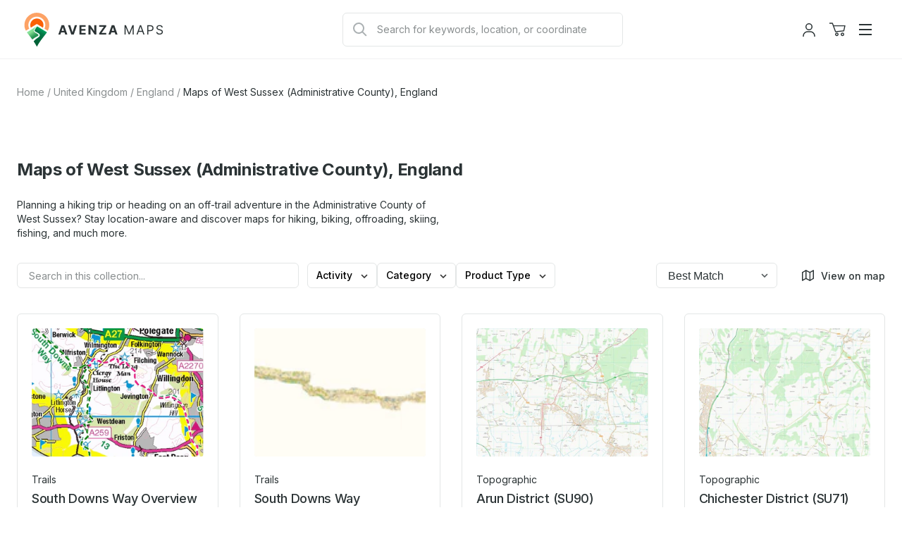

--- FILE ---
content_type: text/html; charset=utf-8
request_url: https://store.avenza.com/collections/maps-of-west-sussex-england
body_size: 39951
content:
<!doctype html>
<!--[if lt IE 7]> <html class="no-js lt-ie9 lt-ie8 lt-ie7" lang="en"> <![endif]-->
<!--[if IE 7]> <html class="no-js lt-ie9 lt-ie8" lang="en"> <![endif]-->
<!--[if IE 8]> <html class="no-js lt-ie9" lang="en"> <![endif]-->
<!--[if IE 9 ]> <html class="ie9 no-js"> <![endif]-->
<!-- [if (gt IE 9)|!(IE)]><! -->
<html class="no-js" lang="en">
  <!-- <![endif] -->
  <head>
    <!--
Elevar Data Layer V2

This file is automatically updated and should not be edited directly.

https://knowledge.getelevar.com/how-to-customize-data-layer-version-2

Updated: 2022-11-14 17:42:05+00:00
Version: 2.42.0
-->
<!-- Google Tag Manager -->
<script>
  window.dataLayer = window.dataLayer || [];
</script>
<script>
(function(w,d,s,l,i){w[l]=w[l]||[];w[l].push({"gtm.start":
  new Date().getTime(),event:"gtm.js"});var f=d.getElementsByTagName(s)[0],
  j=d.createElement(s),dl=l!="dataLayer"?"&l="+l:"";j.async=true;j.src=
  "https://www.googletagmanager.com/gtm.js?id="+i+dl;f.parentNode.insertBefore(j,f);
})(window,document,"script","dataLayer","GTM-TV5KRFX");
</script>
<!-- End Google Tag Manager -->
<script id="elevar-gtm-suite-config" type="application/json">{"gtm_id": "GTM-TV5KRFX", "event_config": {"cart_reconcile": true, "cart_view": true, "checkout_complete": true, "checkout_step": true, "collection_view": true, "product_add_to_cart": true, "product_add_to_cart_ajax": true, "product_remove_from_cart": true, "product_select": true, "product_view": true, "search_results_view": true, "user": true, "save_order_notes": true}, "gtm_suite_script": "https://shopify-gtm-suite.getelevar.com/shops/58838c18ae7d4163dd87779416796e22b70f0e78/2.42.0/gtm-suite.js", "consent_enabled": false}</script>

    <meta charset="utf-8">
    <meta http-equiv="X-UA-Compatible" content="IE=edge,chrome=1">
    <meta name="viewport" content="width=device-width, initial-scale=1.0">
    <meta property="og:site_name" content="Avenza Maps">
<meta property="og:url" content="https://store.avenza.com/collections/maps-of-west-sussex-england">
<meta property="og:title" content="Maps of West Sussex (Administrative County), England">
<meta property="og:type" content="product.group">
<meta property="og:description" content="Planning a hiking trip or heading on an off-trail adventure in the Administrative County of West Sussex? Stay location-aware and discover maps for hiking, biking, offroading, skiing, fishing, and much more.">

<meta name="twitter:site" content="@Avenza"><meta name="twitter:card" content="summary_large_image">
<meta name="twitter:title" content="Maps of West Sussex (Administrative County), England">
<meta name="twitter:description" content="Planning a hiking trip or heading on an off-trail adventure in the Administrative County of West Sussex? Stay location-aware and discover maps for hiking, biking, offroading, skiing, fishing, and much more.">

    
      <title>
        Maps of the Administrative County of West Sussex, England
        |
        Avenza Maps
      </title>
    

    
      <meta name="description" content="Planning a hiking trip or heading on an off-trail adventure in the Administrative County of West Sussex? Stay location-aware and discover maps for hiking, biking, offroading, skiing, fishing, and much more.">
    

    
  <link rel="shortcut icon" href="//store.avenza.com/cdn/shop/files/android-chrome-512x512.png?crop=center&height=32&v=1616674993&width=32" type="image/png">


    

    <link href="//store.avenza.com/cdn/shop/t/23/assets/styles.css?v=169399315411798190631765900921" rel="stylesheet" type="text/css" media="all" />

    <link rel="canonical" href="https://store.avenza.com/collections/maps-of-west-sussex-england">
    <script>window.performance && window.performance.mark && window.performance.mark('shopify.content_for_header.start');</script><meta name="google-site-verification" content="h8e1w-OZX2-Uq82rRMcXtlKOpWaa7XRkagd6ayD8d-Q">
<meta id="shopify-digital-wallet" name="shopify-digital-wallet" content="/44178505884/digital_wallets/dialog">
<meta name="shopify-checkout-api-token" content="1529c43c8a9fbc6b7c14859c9b6d4dc5">
<meta id="in-context-paypal-metadata" data-shop-id="44178505884" data-venmo-supported="false" data-environment="production" data-locale="en_US" data-paypal-v4="true" data-currency="USD">
<link rel="alternate" type="application/atom+xml" title="Feed" href="/collections/maps-of-west-sussex-england.atom" />
<link rel="alternate" type="application/json+oembed" href="https://store.avenza.com/collections/maps-of-west-sussex-england.oembed">
<script async="async" src="/checkouts/internal/preloads.js?locale=en-US"></script>
<script id="shopify-features" type="application/json">{"accessToken":"1529c43c8a9fbc6b7c14859c9b6d4dc5","betas":["rich-media-storefront-analytics"],"domain":"store.avenza.com","predictiveSearch":true,"shopId":44178505884,"locale":"en"}</script>
<script>var Shopify = Shopify || {};
Shopify.shop = "avenzamapstore.myshopify.com";
Shopify.locale = "en";
Shopify.currency = {"active":"USD","rate":"1.0"};
Shopify.country = "US";
Shopify.theme = {"name":"avenza-web-mapstore-shopify-theme\/production","id":148764229788,"schema_name":null,"schema_version":null,"theme_store_id":null,"role":"main"};
Shopify.theme.handle = "null";
Shopify.theme.style = {"id":null,"handle":null};
Shopify.cdnHost = "store.avenza.com/cdn";
Shopify.routes = Shopify.routes || {};
Shopify.routes.root = "/";</script>
<script type="module">!function(o){(o.Shopify=o.Shopify||{}).modules=!0}(window);</script>
<script>!function(o){function n(){var o=[];function n(){o.push(Array.prototype.slice.apply(arguments))}return n.q=o,n}var t=o.Shopify=o.Shopify||{};t.loadFeatures=n(),t.autoloadFeatures=n()}(window);</script>
<script id="shop-js-analytics" type="application/json">{"pageType":"collection"}</script>
<script defer="defer" async type="module" src="//store.avenza.com/cdn/shopifycloud/shop-js/modules/v2/client.init-shop-cart-sync_C5BV16lS.en.esm.js"></script>
<script defer="defer" async type="module" src="//store.avenza.com/cdn/shopifycloud/shop-js/modules/v2/chunk.common_CygWptCX.esm.js"></script>
<script type="module">
  await import("//store.avenza.com/cdn/shopifycloud/shop-js/modules/v2/client.init-shop-cart-sync_C5BV16lS.en.esm.js");
await import("//store.avenza.com/cdn/shopifycloud/shop-js/modules/v2/chunk.common_CygWptCX.esm.js");

  window.Shopify.SignInWithShop?.initShopCartSync?.({"fedCMEnabled":true,"windoidEnabled":true});

</script>
<script>(function() {
  var isLoaded = false;
  function asyncLoad() {
    if (isLoaded) return;
    isLoaded = true;
    var urls = ["https:\/\/cookie.avada.io\/scripttag\/avada-cookies-bar.min.js?shop=avenzamapstore.myshopify.com"];
    for (var i = 0; i < urls.length; i++) {
      var s = document.createElement('script');
      s.type = 'text/javascript';
      s.async = true;
      s.src = urls[i];
      var x = document.getElementsByTagName('script')[0];
      x.parentNode.insertBefore(s, x);
    }
  };
  if(window.attachEvent) {
    window.attachEvent('onload', asyncLoad);
  } else {
    window.addEventListener('load', asyncLoad, false);
  }
})();</script>
<script id="__st">var __st={"a":44178505884,"offset":-18000,"reqid":"fb797baa-830a-471e-a3f1-3075494d775f-1768782605","pageurl":"store.avenza.com\/collections\/maps-of-west-sussex-england","u":"52dcbe93e69c","p":"collection","rtyp":"collection","rid":290985869468};</script>
<script>window.ShopifyPaypalV4VisibilityTracking = true;</script>
<script id="captcha-bootstrap">!function(){'use strict';const t='contact',e='account',n='new_comment',o=[[t,t],['blogs',n],['comments',n],[t,'customer']],c=[[e,'customer_login'],[e,'guest_login'],[e,'recover_customer_password'],[e,'create_customer']],r=t=>t.map((([t,e])=>`form[action*='/${t}']:not([data-nocaptcha='true']) input[name='form_type'][value='${e}']`)).join(','),a=t=>()=>t?[...document.querySelectorAll(t)].map((t=>t.form)):[];function s(){const t=[...o],e=r(t);return a(e)}const i='password',u='form_key',d=['recaptcha-v3-token','g-recaptcha-response','h-captcha-response',i],f=()=>{try{return window.sessionStorage}catch{return}},m='__shopify_v',_=t=>t.elements[u];function p(t,e,n=!1){try{const o=window.sessionStorage,c=JSON.parse(o.getItem(e)),{data:r}=function(t){const{data:e,action:n}=t;return t[m]||n?{data:e,action:n}:{data:t,action:n}}(c);for(const[e,n]of Object.entries(r))t.elements[e]&&(t.elements[e].value=n);n&&o.removeItem(e)}catch(o){console.error('form repopulation failed',{error:o})}}const l='form_type',E='cptcha';function T(t){t.dataset[E]=!0}const w=window,h=w.document,L='Shopify',v='ce_forms',y='captcha';let A=!1;((t,e)=>{const n=(g='f06e6c50-85a8-45c8-87d0-21a2b65856fe',I='https://cdn.shopify.com/shopifycloud/storefront-forms-hcaptcha/ce_storefront_forms_captcha_hcaptcha.v1.5.2.iife.js',D={infoText:'Protected by hCaptcha',privacyText:'Privacy',termsText:'Terms'},(t,e,n)=>{const o=w[L][v],c=o.bindForm;if(c)return c(t,g,e,D).then(n);var r;o.q.push([[t,g,e,D],n]),r=I,A||(h.body.append(Object.assign(h.createElement('script'),{id:'captcha-provider',async:!0,src:r})),A=!0)});var g,I,D;w[L]=w[L]||{},w[L][v]=w[L][v]||{},w[L][v].q=[],w[L][y]=w[L][y]||{},w[L][y].protect=function(t,e){n(t,void 0,e),T(t)},Object.freeze(w[L][y]),function(t,e,n,w,h,L){const[v,y,A,g]=function(t,e,n){const i=e?o:[],u=t?c:[],d=[...i,...u],f=r(d),m=r(i),_=r(d.filter((([t,e])=>n.includes(e))));return[a(f),a(m),a(_),s()]}(w,h,L),I=t=>{const e=t.target;return e instanceof HTMLFormElement?e:e&&e.form},D=t=>v().includes(t);t.addEventListener('submit',(t=>{const e=I(t);if(!e)return;const n=D(e)&&!e.dataset.hcaptchaBound&&!e.dataset.recaptchaBound,o=_(e),c=g().includes(e)&&(!o||!o.value);(n||c)&&t.preventDefault(),c&&!n&&(function(t){try{if(!f())return;!function(t){const e=f();if(!e)return;const n=_(t);if(!n)return;const o=n.value;o&&e.removeItem(o)}(t);const e=Array.from(Array(32),(()=>Math.random().toString(36)[2])).join('');!function(t,e){_(t)||t.append(Object.assign(document.createElement('input'),{type:'hidden',name:u})),t.elements[u].value=e}(t,e),function(t,e){const n=f();if(!n)return;const o=[...t.querySelectorAll(`input[type='${i}']`)].map((({name:t})=>t)),c=[...d,...o],r={};for(const[a,s]of new FormData(t).entries())c.includes(a)||(r[a]=s);n.setItem(e,JSON.stringify({[m]:1,action:t.action,data:r}))}(t,e)}catch(e){console.error('failed to persist form',e)}}(e),e.submit())}));const S=(t,e)=>{t&&!t.dataset[E]&&(n(t,e.some((e=>e===t))),T(t))};for(const o of['focusin','change'])t.addEventListener(o,(t=>{const e=I(t);D(e)&&S(e,y())}));const B=e.get('form_key'),M=e.get(l),P=B&&M;t.addEventListener('DOMContentLoaded',(()=>{const t=y();if(P)for(const e of t)e.elements[l].value===M&&p(e,B);[...new Set([...A(),...v().filter((t=>'true'===t.dataset.shopifyCaptcha))])].forEach((e=>S(e,t)))}))}(h,new URLSearchParams(w.location.search),n,t,e,['guest_login'])})(!0,!0)}();</script>
<script integrity="sha256-4kQ18oKyAcykRKYeNunJcIwy7WH5gtpwJnB7kiuLZ1E=" data-source-attribution="shopify.loadfeatures" defer="defer" src="//store.avenza.com/cdn/shopifycloud/storefront/assets/storefront/load_feature-a0a9edcb.js" crossorigin="anonymous"></script>
<script data-source-attribution="shopify.dynamic_checkout.dynamic.init">var Shopify=Shopify||{};Shopify.PaymentButton=Shopify.PaymentButton||{isStorefrontPortableWallets:!0,init:function(){window.Shopify.PaymentButton.init=function(){};var t=document.createElement("script");t.src="https://store.avenza.com/cdn/shopifycloud/portable-wallets/latest/portable-wallets.en.js",t.type="module",document.head.appendChild(t)}};
</script>
<script data-source-attribution="shopify.dynamic_checkout.buyer_consent">
  function portableWalletsHideBuyerConsent(e){var t=document.getElementById("shopify-buyer-consent"),n=document.getElementById("shopify-subscription-policy-button");t&&n&&(t.classList.add("hidden"),t.setAttribute("aria-hidden","true"),n.removeEventListener("click",e))}function portableWalletsShowBuyerConsent(e){var t=document.getElementById("shopify-buyer-consent"),n=document.getElementById("shopify-subscription-policy-button");t&&n&&(t.classList.remove("hidden"),t.removeAttribute("aria-hidden"),n.addEventListener("click",e))}window.Shopify?.PaymentButton&&(window.Shopify.PaymentButton.hideBuyerConsent=portableWalletsHideBuyerConsent,window.Shopify.PaymentButton.showBuyerConsent=portableWalletsShowBuyerConsent);
</script>
<script data-source-attribution="shopify.dynamic_checkout.cart.bootstrap">document.addEventListener("DOMContentLoaded",(function(){function t(){return document.querySelector("shopify-accelerated-checkout-cart, shopify-accelerated-checkout")}if(t())Shopify.PaymentButton.init();else{new MutationObserver((function(e,n){t()&&(Shopify.PaymentButton.init(),n.disconnect())})).observe(document.body,{childList:!0,subtree:!0})}}));
</script>
<link id="shopify-accelerated-checkout-styles" rel="stylesheet" media="screen" href="https://store.avenza.com/cdn/shopifycloud/portable-wallets/latest/accelerated-checkout-backwards-compat.css" crossorigin="anonymous">
<style id="shopify-accelerated-checkout-cart">
        #shopify-buyer-consent {
  margin-top: 1em;
  display: inline-block;
  width: 100%;
}

#shopify-buyer-consent.hidden {
  display: none;
}

#shopify-subscription-policy-button {
  background: none;
  border: none;
  padding: 0;
  text-decoration: underline;
  font-size: inherit;
  cursor: pointer;
}

#shopify-subscription-policy-button::before {
  box-shadow: none;
}

      </style>

<script>window.performance && window.performance.mark && window.performance.mark('shopify.content_for_header.end');</script>

    

    

    

    

    
      <meta name="google-site-verification" content="Z1WC7DaGr2MJvlP15FNpxJCVb1o_q_FJh7ile_txY14">
      <!-- Hotjar Tracking Code for https://store.avenza.com/ -->
<script>
  (function(h,o,t,j,a,r){
      h.hj=h.hj||function(){(h.hj.q=h.hj.q||[]).push(arguments)};
      h._hjSettings={hjid:3718510,hjsv:6};
      a=o.getElementsByTagName('head')[0];
      r=o.createElement('script');r.async=1;
      r.src=t+h._hjSettings.hjid+j+h._hjSettings.hjsv;
      a.appendChild(r);
  })(window,document,'https://static.hotjar.com/c/hotjar-','.js?sv=');
</script>
    
  <script src="https://cdn.shopify.com/extensions/019b35a3-cff8-7eb0-85f4-edb1f960047c/avada-app-49/assets/avada-cookie.js" type="text/javascript" defer="defer"></script>
<meta property="og:image" content="https://cdn.shopify.com/s/files/1/0441/7850/5884/files/am_logo_colour_h_rgb_546b2b94-8291-49a2-96a9-7ba2b5d6d827.png?height=628&pad_color=fff&v=1631874588&width=1200" />
<meta property="og:image:secure_url" content="https://cdn.shopify.com/s/files/1/0441/7850/5884/files/am_logo_colour_h_rgb_546b2b94-8291-49a2-96a9-7ba2b5d6d827.png?height=628&pad_color=fff&v=1631874588&width=1200" />
<meta property="og:image:width" content="1200" />
<meta property="og:image:height" content="628" />
<link href="https://monorail-edge.shopifysvc.com" rel="dns-prefetch">
<script>(function(){if ("sendBeacon" in navigator && "performance" in window) {try {var session_token_from_headers = performance.getEntriesByType('navigation')[0].serverTiming.find(x => x.name == '_s').description;} catch {var session_token_from_headers = undefined;}var session_cookie_matches = document.cookie.match(/_shopify_s=([^;]*)/);var session_token_from_cookie = session_cookie_matches && session_cookie_matches.length === 2 ? session_cookie_matches[1] : "";var session_token = session_token_from_headers || session_token_from_cookie || "";function handle_abandonment_event(e) {var entries = performance.getEntries().filter(function(entry) {return /monorail-edge.shopifysvc.com/.test(entry.name);});if (!window.abandonment_tracked && entries.length === 0) {window.abandonment_tracked = true;var currentMs = Date.now();var navigation_start = performance.timing.navigationStart;var payload = {shop_id: 44178505884,url: window.location.href,navigation_start,duration: currentMs - navigation_start,session_token,page_type: "collection"};window.navigator.sendBeacon("https://monorail-edge.shopifysvc.com/v1/produce", JSON.stringify({schema_id: "online_store_buyer_site_abandonment/1.1",payload: payload,metadata: {event_created_at_ms: currentMs,event_sent_at_ms: currentMs}}));}}window.addEventListener('pagehide', handle_abandonment_event);}}());</script>
<script id="web-pixels-manager-setup">(function e(e,d,r,n,o){if(void 0===o&&(o={}),!Boolean(null===(a=null===(i=window.Shopify)||void 0===i?void 0:i.analytics)||void 0===a?void 0:a.replayQueue)){var i,a;window.Shopify=window.Shopify||{};var t=window.Shopify;t.analytics=t.analytics||{};var s=t.analytics;s.replayQueue=[],s.publish=function(e,d,r){return s.replayQueue.push([e,d,r]),!0};try{self.performance.mark("wpm:start")}catch(e){}var l=function(){var e={modern:/Edge?\/(1{2}[4-9]|1[2-9]\d|[2-9]\d{2}|\d{4,})\.\d+(\.\d+|)|Firefox\/(1{2}[4-9]|1[2-9]\d|[2-9]\d{2}|\d{4,})\.\d+(\.\d+|)|Chrom(ium|e)\/(9{2}|\d{3,})\.\d+(\.\d+|)|(Maci|X1{2}).+ Version\/(15\.\d+|(1[6-9]|[2-9]\d|\d{3,})\.\d+)([,.]\d+|)( \(\w+\)|)( Mobile\/\w+|) Safari\/|Chrome.+OPR\/(9{2}|\d{3,})\.\d+\.\d+|(CPU[ +]OS|iPhone[ +]OS|CPU[ +]iPhone|CPU IPhone OS|CPU iPad OS)[ +]+(15[._]\d+|(1[6-9]|[2-9]\d|\d{3,})[._]\d+)([._]\d+|)|Android:?[ /-](13[3-9]|1[4-9]\d|[2-9]\d{2}|\d{4,})(\.\d+|)(\.\d+|)|Android.+Firefox\/(13[5-9]|1[4-9]\d|[2-9]\d{2}|\d{4,})\.\d+(\.\d+|)|Android.+Chrom(ium|e)\/(13[3-9]|1[4-9]\d|[2-9]\d{2}|\d{4,})\.\d+(\.\d+|)|SamsungBrowser\/([2-9]\d|\d{3,})\.\d+/,legacy:/Edge?\/(1[6-9]|[2-9]\d|\d{3,})\.\d+(\.\d+|)|Firefox\/(5[4-9]|[6-9]\d|\d{3,})\.\d+(\.\d+|)|Chrom(ium|e)\/(5[1-9]|[6-9]\d|\d{3,})\.\d+(\.\d+|)([\d.]+$|.*Safari\/(?![\d.]+ Edge\/[\d.]+$))|(Maci|X1{2}).+ Version\/(10\.\d+|(1[1-9]|[2-9]\d|\d{3,})\.\d+)([,.]\d+|)( \(\w+\)|)( Mobile\/\w+|) Safari\/|Chrome.+OPR\/(3[89]|[4-9]\d|\d{3,})\.\d+\.\d+|(CPU[ +]OS|iPhone[ +]OS|CPU[ +]iPhone|CPU IPhone OS|CPU iPad OS)[ +]+(10[._]\d+|(1[1-9]|[2-9]\d|\d{3,})[._]\d+)([._]\d+|)|Android:?[ /-](13[3-9]|1[4-9]\d|[2-9]\d{2}|\d{4,})(\.\d+|)(\.\d+|)|Mobile Safari.+OPR\/([89]\d|\d{3,})\.\d+\.\d+|Android.+Firefox\/(13[5-9]|1[4-9]\d|[2-9]\d{2}|\d{4,})\.\d+(\.\d+|)|Android.+Chrom(ium|e)\/(13[3-9]|1[4-9]\d|[2-9]\d{2}|\d{4,})\.\d+(\.\d+|)|Android.+(UC? ?Browser|UCWEB|U3)[ /]?(15\.([5-9]|\d{2,})|(1[6-9]|[2-9]\d|\d{3,})\.\d+)\.\d+|SamsungBrowser\/(5\.\d+|([6-9]|\d{2,})\.\d+)|Android.+MQ{2}Browser\/(14(\.(9|\d{2,})|)|(1[5-9]|[2-9]\d|\d{3,})(\.\d+|))(\.\d+|)|K[Aa][Ii]OS\/(3\.\d+|([4-9]|\d{2,})\.\d+)(\.\d+|)/},d=e.modern,r=e.legacy,n=navigator.userAgent;return n.match(d)?"modern":n.match(r)?"legacy":"unknown"}(),u="modern"===l?"modern":"legacy",c=(null!=n?n:{modern:"",legacy:""})[u],f=function(e){return[e.baseUrl,"/wpm","/b",e.hashVersion,"modern"===e.buildTarget?"m":"l",".js"].join("")}({baseUrl:d,hashVersion:r,buildTarget:u}),m=function(e){var d=e.version,r=e.bundleTarget,n=e.surface,o=e.pageUrl,i=e.monorailEndpoint;return{emit:function(e){var a=e.status,t=e.errorMsg,s=(new Date).getTime(),l=JSON.stringify({metadata:{event_sent_at_ms:s},events:[{schema_id:"web_pixels_manager_load/3.1",payload:{version:d,bundle_target:r,page_url:o,status:a,surface:n,error_msg:t},metadata:{event_created_at_ms:s}}]});if(!i)return console&&console.warn&&console.warn("[Web Pixels Manager] No Monorail endpoint provided, skipping logging."),!1;try{return self.navigator.sendBeacon.bind(self.navigator)(i,l)}catch(e){}var u=new XMLHttpRequest;try{return u.open("POST",i,!0),u.setRequestHeader("Content-Type","text/plain"),u.send(l),!0}catch(e){return console&&console.warn&&console.warn("[Web Pixels Manager] Got an unhandled error while logging to Monorail."),!1}}}}({version:r,bundleTarget:l,surface:e.surface,pageUrl:self.location.href,monorailEndpoint:e.monorailEndpoint});try{o.browserTarget=l,function(e){var d=e.src,r=e.async,n=void 0===r||r,o=e.onload,i=e.onerror,a=e.sri,t=e.scriptDataAttributes,s=void 0===t?{}:t,l=document.createElement("script"),u=document.querySelector("head"),c=document.querySelector("body");if(l.async=n,l.src=d,a&&(l.integrity=a,l.crossOrigin="anonymous"),s)for(var f in s)if(Object.prototype.hasOwnProperty.call(s,f))try{l.dataset[f]=s[f]}catch(e){}if(o&&l.addEventListener("load",o),i&&l.addEventListener("error",i),u)u.appendChild(l);else{if(!c)throw new Error("Did not find a head or body element to append the script");c.appendChild(l)}}({src:f,async:!0,onload:function(){if(!function(){var e,d;return Boolean(null===(d=null===(e=window.Shopify)||void 0===e?void 0:e.analytics)||void 0===d?void 0:d.initialized)}()){var d=window.webPixelsManager.init(e)||void 0;if(d){var r=window.Shopify.analytics;r.replayQueue.forEach((function(e){var r=e[0],n=e[1],o=e[2];d.publishCustomEvent(r,n,o)})),r.replayQueue=[],r.publish=d.publishCustomEvent,r.visitor=d.visitor,r.initialized=!0}}},onerror:function(){return m.emit({status:"failed",errorMsg:"".concat(f," has failed to load")})},sri:function(e){var d=/^sha384-[A-Za-z0-9+/=]+$/;return"string"==typeof e&&d.test(e)}(c)?c:"",scriptDataAttributes:o}),m.emit({status:"loading"})}catch(e){m.emit({status:"failed",errorMsg:(null==e?void 0:e.message)||"Unknown error"})}}})({shopId: 44178505884,storefrontBaseUrl: "https://store.avenza.com",extensionsBaseUrl: "https://extensions.shopifycdn.com/cdn/shopifycloud/web-pixels-manager",monorailEndpoint: "https://monorail-edge.shopifysvc.com/unstable/produce_batch",surface: "storefront-renderer",enabledBetaFlags: ["2dca8a86"],webPixelsConfigList: [{"id":"451149980","configuration":"{\"config\":\"{\\\"pixel_id\\\":\\\"G-FC9WSVS14B\\\",\\\"target_country\\\":\\\"US\\\",\\\"gtag_events\\\":[{\\\"type\\\":\\\"begin_checkout\\\",\\\"action_label\\\":\\\"G-FC9WSVS14B\\\"},{\\\"type\\\":\\\"search\\\",\\\"action_label\\\":\\\"G-FC9WSVS14B\\\"},{\\\"type\\\":\\\"view_item\\\",\\\"action_label\\\":[\\\"G-FC9WSVS14B\\\",\\\"MC-EQJ8Y51PL0\\\"]},{\\\"type\\\":\\\"purchase\\\",\\\"action_label\\\":[\\\"G-FC9WSVS14B\\\",\\\"MC-EQJ8Y51PL0\\\"]},{\\\"type\\\":\\\"page_view\\\",\\\"action_label\\\":[\\\"G-FC9WSVS14B\\\",\\\"MC-EQJ8Y51PL0\\\"]},{\\\"type\\\":\\\"add_payment_info\\\",\\\"action_label\\\":\\\"G-FC9WSVS14B\\\"},{\\\"type\\\":\\\"add_to_cart\\\",\\\"action_label\\\":\\\"G-FC9WSVS14B\\\"}],\\\"enable_monitoring_mode\\\":false}\"}","eventPayloadVersion":"v1","runtimeContext":"OPEN","scriptVersion":"b2a88bafab3e21179ed38636efcd8a93","type":"APP","apiClientId":1780363,"privacyPurposes":[],"dataSharingAdjustments":{"protectedCustomerApprovalScopes":["read_customer_address","read_customer_email","read_customer_name","read_customer_personal_data","read_customer_phone"]}},{"id":"786588","configuration":"{\"global__consentEnabled\": \"false\", \"global__serverSideUrl\": \"__EMPTY__\", \"audiohook__live\": \"false\", \"audiohook__pixelId\": \"__EMPTY__\", \"audiohook__enabledWebEvents__pageView\": \"false\", \"audiohook__enabledWebEvents__purchase\": \"false\", \"audiohook__consent__enabled\": \"false\", \"audiohook__consent__ad_storage\": \"false\", \"audiohook__consent__analytics_storage\": \"false\", \"audiohook__consent__functionality_storage\": \"false\", \"audiohook__consent__personalization_storage\": \"false\", \"audiohook__consent__security_storage\": \"false\"}","eventPayloadVersion":"v1","runtimeContext":"STRICT","scriptVersion":"0.3.0","type":"APP","apiClientId":2509311,"privacyPurposes":["ANALYTICS","MARKETING","SALE_OF_DATA"],"dataSharingAdjustments":{"protectedCustomerApprovalScopes":["read_customer_address","read_customer_email","read_customer_name","read_customer_personal_data","read_customer_phone"]}},{"id":"shopify-app-pixel","configuration":"{}","eventPayloadVersion":"v1","runtimeContext":"STRICT","scriptVersion":"0450","apiClientId":"shopify-pixel","type":"APP","privacyPurposes":["ANALYTICS","MARKETING"]},{"id":"shopify-custom-pixel","eventPayloadVersion":"v1","runtimeContext":"LAX","scriptVersion":"0450","apiClientId":"shopify-pixel","type":"CUSTOM","privacyPurposes":["ANALYTICS","MARKETING"]}],isMerchantRequest: false,initData: {"shop":{"name":"Avenza Maps","paymentSettings":{"currencyCode":"USD"},"myshopifyDomain":"avenzamapstore.myshopify.com","countryCode":"CA","storefrontUrl":"https:\/\/store.avenza.com"},"customer":null,"cart":null,"checkout":null,"productVariants":[],"purchasingCompany":null},},"https://store.avenza.com/cdn","fcfee988w5aeb613cpc8e4bc33m6693e112",{"modern":"","legacy":""},{"shopId":"44178505884","storefrontBaseUrl":"https:\/\/store.avenza.com","extensionBaseUrl":"https:\/\/extensions.shopifycdn.com\/cdn\/shopifycloud\/web-pixels-manager","surface":"storefront-renderer","enabledBetaFlags":"[\"2dca8a86\"]","isMerchantRequest":"false","hashVersion":"fcfee988w5aeb613cpc8e4bc33m6693e112","publish":"custom","events":"[[\"page_viewed\",{}],[\"collection_viewed\",{\"collection\":{\"id\":\"290985869468\",\"title\":\"Maps of West Sussex (Administrative County), England\",\"productVariants\":[{\"price\":{\"amount\":1.99,\"currencyCode\":\"USD\"},\"product\":{\"title\":\"Central Buchan Ward 1 (1:50,000)\",\"vendor\":\"UK Topographic Maps\",\"id\":\"7889083302044\",\"untranslatedTitle\":\"Central Buchan Ward 1 (1:50,000)\",\"url\":\"\/products\/central-buchan-ward-1-150000-uk-topographic-maps-map\",\"type\":\"digital map\"},\"id\":\"43173209833628\",\"image\":{\"src\":\"\/\/store.avenza.com\/cdn\/shop\/files\/20240307205007_20240307_144153_665351_TIFF_218_preview_0.jpg?v=1738704859\"},\"sku\":\"1647770\",\"title\":\"Default Title\",\"untranslatedTitle\":\"Default Title\"},{\"price\":{\"amount\":1.99,\"currencyCode\":\"USD\"},\"product\":{\"title\":\"Pulborough, Coldwaltham \u0026 Amberley Ward 1 (1:25,000)\",\"vendor\":\"UK Topographic Maps\",\"id\":\"7888942858396\",\"untranslatedTitle\":\"Pulborough, Coldwaltham \u0026 Amberley Ward 1 (1:25,000)\",\"url\":\"\/products\/pulborough-coldwaltham-amberley-ward-1-125000-uk-topographic-maps-map\",\"type\":\"digital map\"},\"id\":\"43172077240476\",\"image\":{\"src\":\"\/\/store.avenza.com\/cdn\/shop\/files\/20240307174140_20240307_094512_612346_TIFF_746_preview_0_2abbf537-0520-4ca1-8371-91aeda5052a2.jpg?v=1738705866\"},\"sku\":\"1647379\",\"title\":\"Default Title\",\"untranslatedTitle\":\"Default Title\"},{\"price\":{\"amount\":1.99,\"currencyCode\":\"USD\"},\"product\":{\"title\":\"Goodwood Ward 1 (1:25,000)\",\"vendor\":\"UK Topographic Maps\",\"id\":\"7888943087772\",\"untranslatedTitle\":\"Goodwood Ward 1 (1:25,000)\",\"url\":\"\/products\/goodwood-ward-1-125000-uk-topographic-maps-map\",\"type\":\"digital map\"},\"id\":\"43172078026908\",\"image\":{\"src\":\"\/\/store.avenza.com\/cdn\/shop\/files\/20240307173742_20240307_094512_951231_TIFF_745_preview_0_f577ece6-68df-4e67-8573-7b2bcdf17f3b.jpg?v=1738704950\"},\"sku\":\"1647383\",\"title\":\"Default Title\",\"untranslatedTitle\":\"Default Title\"},{\"price\":{\"amount\":1.99,\"currencyCode\":\"USD\"},\"product\":{\"title\":\"Downland Villages Ward 1 (1:25,000)\",\"vendor\":\"UK Topographic Maps\",\"id\":\"7888942956700\",\"untranslatedTitle\":\"Downland Villages Ward 1 (1:25,000)\",\"url\":\"\/products\/downland-villages-ward-1-125000-uk-topographic-maps-map\",\"type\":\"digital map\"},\"id\":\"43172077371548\",\"image\":{\"src\":\"\/\/store.avenza.com\/cdn\/shop\/files\/20240307174143_20240307_094512_748833_TIFF_747_preview_0_26cd61d6-79bf-4f5c-86bf-e8a564c2c051.jpg?v=1738704929\"},\"sku\":\"1647380\",\"title\":\"Default Title\",\"untranslatedTitle\":\"Default Title\"},{\"price\":{\"amount\":1.99,\"currencyCode\":\"USD\"},\"product\":{\"title\":\"North Mundham \u0026 Tangmere Ward 1 (1:25,000)\",\"vendor\":\"UK Topographic Maps\",\"id\":\"7888944300188\",\"untranslatedTitle\":\"North Mundham \u0026 Tangmere Ward 1 (1:25,000)\",\"url\":\"\/products\/north-mundham-tangmere-ward-1-125000-uk-topographic-maps-map\",\"type\":\"digital map\"},\"id\":\"43172079632540\",\"image\":{\"src\":\"\/\/store.avenza.com\/cdn\/shop\/files\/20240307174707_20240307_094514_006276_TIFF_766_preview_0_fcfe5279-62c3-4180-a5d3-8654ae89e967.jpg?v=1738705080\"},\"sku\":\"1647404\",\"title\":\"Default Title\",\"untranslatedTitle\":\"Default Title\"},{\"price\":{\"amount\":1.99,\"currencyCode\":\"USD\"},\"product\":{\"title\":\"Angmering \u0026 Findon Ward 1 (1:25,000)\",\"vendor\":\"UK Topographic Maps\",\"id\":\"7888944496796\",\"untranslatedTitle\":\"Angmering \u0026 Findon Ward 1 (1:25,000)\",\"url\":\"\/products\/angmering-findon-ward-1-125000-uk-topographic-maps-map\",\"type\":\"digital map\"},\"id\":\"43172079861916\",\"image\":{\"src\":\"\/\/store.avenza.com\/cdn\/shop\/files\/20240307175137_20240307_094514_200741_TIFF_767_preview_0_a8844e03-08ee-48d9-ba0c-94a5ffe7de49.jpg?v=1738704893\"},\"sku\":\"1647410\",\"title\":\"Default Title\",\"untranslatedTitle\":\"Default Title\"},{\"price\":{\"amount\":1.99,\"currencyCode\":\"USD\"},\"product\":{\"title\":\"Southbourne Ward 1 (1:25,000)\",\"vendor\":\"UK Topographic Maps\",\"id\":\"7888944857244\",\"untranslatedTitle\":\"Southbourne Ward 1 (1:25,000)\",\"url\":\"\/products\/southbourne-ward-1-125000-uk-topographic-maps-map\",\"type\":\"digital map\"},\"id\":\"43172080746652\",\"image\":{\"src\":\"\/\/store.avenza.com\/cdn\/shop\/files\/20240307174849_20240307_094514_379288_TIFF_765_preview_0_1499c2b1-55c4-44aa-9393-19425dd3e6e9.jpg?v=1738711526\"},\"sku\":\"1647416\",\"title\":\"Default Title\",\"untranslatedTitle\":\"Default Title\"},{\"price\":{\"amount\":14.99,\"currencyCode\":\"USD\"},\"product\":{\"title\":\"South Downs Way\",\"vendor\":\"HARVEY Maps\",\"id\":\"7345848975516\",\"untranslatedTitle\":\"South Downs Way\",\"url\":\"\/products\/south-downs-way-harvey-maps-map\",\"type\":\"digital map\"},\"id\":\"41778648055964\",\"image\":{\"src\":\"\/\/store.avenza.com\/cdn\/shop\/files\/20220719134941_South_downs_way_2019_data_80pxcm_geo_preview_0.jpg?v=1762250204\"},\"sku\":\"1467872\",\"title\":\"Default Title\",\"untranslatedTitle\":\"Default Title\"},{\"price\":{\"amount\":0.0,\"currencyCode\":\"USD\"},\"product\":{\"title\":\"Chichester District (SU92)\",\"vendor\":\"UK Topographic Maps\",\"id\":\"7209167945884\",\"untranslatedTitle\":\"Chichester District (SU92)\",\"url\":\"\/products\/chichester-district-su92-uk-topographic-maps-map\",\"type\":\"digital map\"},\"id\":\"41371828093084\",\"image\":{\"src\":\"\/\/store.avenza.com\/cdn\/shop\/files\/20220126182327_20220126_104116_435734_SU92_preview_0.jpg?v=1738705069\"},\"sku\":\"1402807\",\"title\":\"Default Title\",\"untranslatedTitle\":\"Default Title\"},{\"price\":{\"amount\":0.0,\"currencyCode\":\"USD\"},\"product\":{\"title\":\"Chichester District (TQ02)\",\"vendor\":\"UK Topographic Maps\",\"id\":\"7209191997596\",\"untranslatedTitle\":\"Chichester District (TQ02)\",\"url\":\"\/products\/chichester-district-tq02-uk-topographic-maps-map\",\"type\":\"digital map\"},\"id\":\"41371857223836\",\"image\":{\"src\":\"\/\/store.avenza.com\/cdn\/shop\/files\/20220126183020_20220126_104145_927014_TQ02_preview_0.jpg?v=1738705068\"},\"sku\":\"1403273\",\"title\":\"Default Title\",\"untranslatedTitle\":\"Default Title\"},{\"price\":{\"amount\":0.0,\"currencyCode\":\"USD\"},\"product\":{\"title\":\"Horsham District (TQ12)\",\"vendor\":\"UK Topographic Maps\",\"id\":\"7209198616732\",\"untranslatedTitle\":\"Horsham District (TQ12)\",\"url\":\"\/products\/horsham-district-tq12-uk-topographic-maps-map\",\"type\":\"digital map\"},\"id\":\"41371865776284\",\"image\":{\"src\":\"\/\/store.avenza.com\/cdn\/shop\/files\/uk-topographic-maps-horsham-district-tq12-digital-map-37758783258780.jpg?v=1710372900\"},\"sku\":\"1403276\",\"title\":\"Default Title\",\"untranslatedTitle\":\"Default Title\"},{\"price\":{\"amount\":0.0,\"currencyCode\":\"USD\"},\"product\":{\"title\":\"Mid Sussex District (TQ22)\",\"vendor\":\"UK Topographic Maps\",\"id\":\"7209196290204\",\"untranslatedTitle\":\"Mid Sussex District (TQ22)\",\"url\":\"\/products\/mid-sussex-district-tq22-uk-topographic-maps-map\",\"type\":\"digital map\"},\"id\":\"41371863056540\",\"image\":{\"src\":\"\/\/store.avenza.com\/cdn\/shop\/files\/uk-topographic-maps-mid-sussex-district-tq22-digital-map-37758914330780.jpg?v=1710364805\"},\"sku\":\"1403293\",\"title\":\"Default Title\",\"untranslatedTitle\":\"Default Title\"},{\"price\":{\"amount\":0.0,\"currencyCode\":\"USD\"},\"product\":{\"title\":\"Chichester District (SU81)\",\"vendor\":\"UK Topographic Maps\",\"id\":\"7209180070044\",\"untranslatedTitle\":\"Chichester District (SU81)\",\"url\":\"\/products\/chichester-district-su81-uk-topographic-maps-map\",\"type\":\"digital map\"},\"id\":\"41371843231900\",\"image\":{\"src\":\"\/\/store.avenza.com\/cdn\/shop\/files\/20220126182543_20220126_104115_825689_SU81_preview_0.jpg?v=1738705072\"},\"sku\":\"1402798\",\"title\":\"Default Title\",\"untranslatedTitle\":\"Default Title\"},{\"price\":{\"amount\":0.0,\"currencyCode\":\"USD\"},\"product\":{\"title\":\"Chichester District (SU91)\",\"vendor\":\"UK Topographic Maps\",\"id\":\"7209173844124\",\"untranslatedTitle\":\"Chichester District (SU91)\",\"url\":\"\/products\/chichester-district-su91-uk-topographic-maps-map\",\"type\":\"digital map\"},\"id\":\"41371835269276\",\"image\":{\"src\":\"\/\/store.avenza.com\/cdn\/shop\/files\/20220126182441_20220126_104116_248397_SU91_preview_0.jpg?v=1738705069\"},\"sku\":\"1402804\",\"title\":\"Default Title\",\"untranslatedTitle\":\"Default Title\"},{\"price\":{\"amount\":0.0,\"currencyCode\":\"USD\"},\"product\":{\"title\":\"Horsham District (TQ01)\",\"vendor\":\"UK Topographic Maps\",\"id\":\"7209186525340\",\"untranslatedTitle\":\"Horsham District (TQ01)\",\"url\":\"\/products\/horsham-district-tq01-uk-topographic-maps-map\",\"type\":\"digital map\"},\"id\":\"41371850834076\",\"image\":{\"src\":\"\/\/store.avenza.com\/cdn\/shop\/files\/uk-topographic-maps-horsham-district-tq01-digital-map-37758783127708.jpg?v=1710372723\"},\"sku\":\"1403282\",\"title\":\"Default Title\",\"untranslatedTitle\":\"Default Title\"},{\"price\":{\"amount\":0.0,\"currencyCode\":\"USD\"},\"product\":{\"title\":\"Horsham District (TQ11)\",\"vendor\":\"UK Topographic Maps\",\"id\":\"7209182855324\",\"untranslatedTitle\":\"Horsham District (TQ11)\",\"url\":\"\/products\/horsham-district-tq11-uk-topographic-maps-map\",\"type\":\"digital map\"},\"id\":\"41371846574236\",\"image\":{\"src\":\"\/\/store.avenza.com\/cdn\/shop\/files\/uk-topographic-maps-horsham-district-tq11-digital-map-37758783357084.jpg?v=1710372893\"},\"sku\":\"1403271\",\"title\":\"Default Title\",\"untranslatedTitle\":\"Default Title\"},{\"price\":{\"amount\":0.0,\"currencyCode\":\"USD\"},\"product\":{\"title\":\"Arun District (SU90)\",\"vendor\":\"UK Topographic Maps\",\"id\":\"7209143894172\",\"untranslatedTitle\":\"Arun District (SU90)\",\"url\":\"\/products\/arun-district-su90-uk-topographic-maps-map\",\"type\":\"digital map\"},\"id\":\"41371796373660\",\"image\":{\"src\":\"\/\/store.avenza.com\/cdn\/shop\/files\/20220126181643_20220126_104114_945602_SU90_preview_0.jpg?v=1738705862\"},\"sku\":\"1402789\",\"title\":\"Default Title\",\"untranslatedTitle\":\"Default Title\"},{\"price\":{\"amount\":0.0,\"currencyCode\":\"USD\"},\"product\":{\"title\":\"Chichester District (SU82)\",\"vendor\":\"UK Topographic Maps\",\"id\":\"7209165127836\",\"untranslatedTitle\":\"Chichester District (SU82)\",\"url\":\"\/products\/chichester-district-su82-uk-topographic-maps-map\",\"type\":\"digital map\"},\"id\":\"41371824881820\",\"image\":{\"src\":\"\/\/store.avenza.com\/cdn\/shop\/files\/20220126182301_20220126_104114_367508_SU82_preview_0.jpg?v=1738705069\"},\"sku\":\"1402780\",\"title\":\"Default Title\",\"untranslatedTitle\":\"Default Title\"},{\"price\":{\"amount\":0.0,\"currencyCode\":\"USD\"},\"product\":{\"title\":\"Chichester District (SU80)\",\"vendor\":\"UK Topographic Maps\",\"id\":\"7209179906204\",\"untranslatedTitle\":\"Chichester District (SU80)\",\"url\":\"\/products\/chichester-district-su80-uk-topographic-maps-map\",\"type\":\"digital map\"},\"id\":\"41371843035292\",\"image\":{\"src\":\"\/\/store.avenza.com\/cdn\/shop\/files\/20220126182539_20220126_104115_624069_SU80_preview_0.jpg?v=1738705065\"},\"sku\":\"1402796\",\"title\":\"Default Title\",\"untranslatedTitle\":\"Default Title\"},{\"price\":{\"amount\":0.0,\"currencyCode\":\"USD\"},\"product\":{\"title\":\"Mid Sussex District (TQ21)\",\"vendor\":\"UK Topographic Maps\",\"id\":\"7209190719644\",\"untranslatedTitle\":\"Mid Sussex District (TQ21)\",\"url\":\"\/products\/mid-sussex-district-tq21-uk-topographic-maps-map\",\"type\":\"digital map\"},\"id\":\"41371855782044\",\"image\":{\"src\":\"\/\/store.avenza.com\/cdn\/shop\/files\/uk-topographic-maps-mid-sussex-district-tq21-digital-map-37758914134172.jpg?v=1710364438\"},\"sku\":\"1403304\",\"title\":\"Default Title\",\"untranslatedTitle\":\"Default Title\"},{\"price\":{\"amount\":0.0,\"currencyCode\":\"USD\"},\"product\":{\"title\":\"Horsham District (TQ23)\",\"vendor\":\"UK Topographic Maps\",\"id\":\"7209191309468\",\"untranslatedTitle\":\"Horsham District (TQ23)\",\"url\":\"\/products\/horsham-district-tq23-uk-topographic-maps-map\",\"type\":\"digital map\"},\"id\":\"41371856470172\",\"image\":{\"src\":\"\/\/store.avenza.com\/cdn\/shop\/files\/uk-topographic-maps-horsham-district-tq23-digital-map-37758784241820.jpg?v=1710373261\"},\"sku\":\"1403283\",\"title\":\"Default Title\",\"untranslatedTitle\":\"Default Title\"},{\"price\":{\"amount\":0.0,\"currencyCode\":\"USD\"},\"product\":{\"title\":\"Mid Sussex District (TQ33)\",\"vendor\":\"UK Topographic Maps\",\"id\":\"7209190293660\",\"untranslatedTitle\":\"Mid Sussex District (TQ33)\",\"url\":\"\/products\/mid-sussex-district-tq33-uk-topographic-maps-map\",\"type\":\"digital map\"},\"id\":\"41371855356060\",\"image\":{\"src\":\"\/\/store.avenza.com\/cdn\/shop\/files\/uk-topographic-maps-mid-sussex-district-tq33-digital-map-37758914691228.jpg?v=1710364625\"},\"sku\":\"1403316\",\"title\":\"Default Title\",\"untranslatedTitle\":\"Default Title\"},{\"price\":{\"amount\":0.0,\"currencyCode\":\"USD\"},\"product\":{\"title\":\"Arun District (TQ00)\",\"vendor\":\"UK Topographic Maps\",\"id\":\"7209191440540\",\"untranslatedTitle\":\"Arun District (TQ00)\",\"url\":\"\/products\/arun-district-tq00-uk-topographic-maps-map\",\"type\":\"digital map\"},\"id\":\"41371856601244\",\"image\":{\"src\":\"\/\/store.avenza.com\/cdn\/shop\/files\/20220126183012_20220126_104145_406034_TQ00_preview_0.jpg?v=1738705865\"},\"sku\":\"1403264\",\"title\":\"Default Title\",\"untranslatedTitle\":\"Default Title\"},{\"price\":{\"amount\":0.0,\"currencyCode\":\"USD\"},\"product\":{\"title\":\"Mid Sussex District (TQ32)\",\"vendor\":\"UK Topographic Maps\",\"id\":\"7209202090140\",\"untranslatedTitle\":\"Mid Sussex District (TQ32)\",\"url\":\"\/products\/mid-sussex-district-tq32-uk-topographic-maps-map\",\"type\":\"digital map\"},\"id\":\"41371870691484\",\"image\":{\"src\":\"\/\/store.avenza.com\/cdn\/shop\/files\/uk-topographic-maps-mid-sussex-district-tq32-digital-map-37758914429084.jpg?v=1710364447\"},\"sku\":\"1403295\",\"title\":\"Default Title\",\"untranslatedTitle\":\"Default Title\"},{\"price\":{\"amount\":1.99,\"currencyCode\":\"USD\"},\"product\":{\"title\":\"A-Z Chichester Street Map\",\"vendor\":\"Geographers' A-Z Map Company\",\"id\":\"7208281047196\",\"untranslatedTitle\":\"A-Z Chichester Street Map\",\"url\":\"\/products\/a-z-chichester-street-map-geographers-a-z-map-company-map\",\"type\":\"digital map\"},\"id\":\"41368192712860\",\"image\":{\"src\":\"\/\/store.avenza.com\/cdn\/shop\/files\/20220124195624_20220124_140031_645198_9780008388119_A-Z_Chichester_Street_Map_June_2021_preview_0.jpg?v=1723822267\"},\"sku\":\"1397564\",\"title\":\"Default Title\",\"untranslatedTitle\":\"Default Title\"},{\"price\":{\"amount\":0.0,\"currencyCode\":\"USD\"},\"product\":{\"title\":\"Worthing District (B) (TQ10)\",\"vendor\":\"UK Topographic Maps\",\"id\":\"7209186427036\",\"untranslatedTitle\":\"Worthing District (B) (TQ10)\",\"url\":\"\/products\/worthing-district-b-tq10-uk-topographic-maps-map\",\"type\":\"digital map\"},\"id\":\"41371850735772\",\"image\":{\"src\":\"\/\/store.avenza.com\/cdn\/shop\/files\/uk-topographic-maps-worthing-district-b-tq10-digital-map-37764464771228.jpg?v=1710393599\"},\"sku\":\"1403281\",\"title\":\"Default Title\",\"untranslatedTitle\":\"Default Title\"},{\"price\":{\"amount\":0.0,\"currencyCode\":\"USD\"},\"product\":{\"title\":\"Horsham District (TQ13)\",\"vendor\":\"UK Topographic Maps\",\"id\":\"7209191178396\",\"untranslatedTitle\":\"Horsham District (TQ13)\",\"url\":\"\/products\/horsham-district-tq13-uk-topographic-maps-map\",\"type\":\"digital map\"},\"id\":\"41371856339100\",\"image\":{\"src\":\"\/\/store.avenza.com\/cdn\/shop\/files\/uk-topographic-maps-horsham-district-tq13-digital-map-37758783455388.jpg?v=1710373082\"},\"sku\":\"1403296\",\"title\":\"Default Title\",\"untranslatedTitle\":\"Default Title\"},{\"price\":{\"amount\":0.0,\"currencyCode\":\"USD\"},\"product\":{\"title\":\"Chichester District (SU71)\",\"vendor\":\"UK Topographic Maps\",\"id\":\"7209171583132\",\"untranslatedTitle\":\"Chichester District (SU71)\",\"url\":\"\/products\/chichester-district-su71-uk-topographic-maps-map\",\"type\":\"digital map\"},\"id\":\"41371832287388\",\"image\":{\"src\":\"\/\/store.avenza.com\/cdn\/shop\/files\/20220126182415_20220126_104114_518167_SU71_preview_0.jpg?v=1738705066\"},\"sku\":\"1402782\",\"title\":\"Default Title\",\"untranslatedTitle\":\"Default Title\"},{\"price\":{\"amount\":0.0,\"currencyCode\":\"USD\"},\"product\":{\"title\":\"Chichester District (SZ89)\",\"vendor\":\"UK Topographic Maps\",\"id\":\"7209183674524\",\"untranslatedTitle\":\"Chichester District (SZ89)\",\"url\":\"\/products\/chichester-district-sz89-uk-topographic-maps-map\",\"type\":\"digital map\"},\"id\":\"41371847524508\",\"image\":{\"src\":\"\/\/store.avenza.com\/cdn\/shop\/files\/20220126182756_20220126_104126_306994_SZ89_preview_0.jpg?v=1738705067\"},\"sku\":\"1402956\",\"title\":\"Default Title\",\"untranslatedTitle\":\"Default Title\"},{\"price\":{\"amount\":0.0,\"currencyCode\":\"USD\"},\"product\":{\"title\":\"Chichester District (SU70)\",\"vendor\":\"UK Topographic Maps\",\"id\":\"7209161293980\",\"untranslatedTitle\":\"Chichester District (SU70)\",\"url\":\"\/products\/chichester-district-su70-uk-topographic-maps-map\",\"type\":\"digital map\"},\"id\":\"41371820097692\",\"image\":{\"src\":\"\/\/store.avenza.com\/cdn\/shop\/files\/20220126182114_20220126_104113_517241_SU70_preview_0.jpg?v=1738705065\"},\"sku\":\"1402768\",\"title\":\"Default Title\",\"untranslatedTitle\":\"Default Title\"},{\"price\":{\"amount\":0.0,\"currencyCode\":\"USD\"},\"product\":{\"title\":\"Arun District (SZ99)\",\"vendor\":\"UK Topographic Maps\",\"id\":\"7209166274716\",\"untranslatedTitle\":\"Arun District (SZ99)\",\"url\":\"\/products\/arun-district-sz99-uk-topographic-maps-map\",\"type\":\"digital map\"},\"id\":\"41371826127004\",\"image\":{\"src\":\"\/\/store.avenza.com\/cdn\/shop\/files\/20220126182203_20220126_104126_808128_SZ99_preview_0.jpg?v=1738705863\"},\"sku\":\"1402965\",\"title\":\"Default Title\",\"untranslatedTitle\":\"Default Title\"},{\"price\":{\"amount\":0.0,\"currencyCode\":\"USD\"},\"product\":{\"title\":\"Chichester District (SZ79)\",\"vendor\":\"UK Topographic Maps\",\"id\":\"7209193898140\",\"untranslatedTitle\":\"Chichester District (SZ79)\",\"url\":\"\/products\/chichester-district-sz79-uk-topographic-maps-map\",\"type\":\"digital map\"},\"id\":\"41371859353756\",\"image\":{\"src\":\"\/\/store.avenza.com\/cdn\/shop\/files\/20220126182943_20220126_104125_197769_SZ79_preview_0.jpg?v=1738705067\"},\"sku\":\"1402939\",\"title\":\"Default Title\",\"untranslatedTitle\":\"Default Title\"},{\"price\":{\"amount\":0.0,\"currencyCode\":\"USD\"},\"product\":{\"title\":\"South Downs Way Overview\",\"vendor\":\"Paul Johnson - Offline Maps\",\"id\":\"7475102941340\",\"untranslatedTitle\":\"South Downs Way Overview\",\"url\":\"\/products\/south-downs-way-overview-paul-johnson-offline-maps-map\",\"type\":\"digital map\"},\"id\":\"42128692674716\",\"image\":{\"src\":\"\/\/store.avenza.com\/cdn\/shop\/products\/202211021508071M_1.jpg?v=1680190593\"},\"sku\":\"1500659\",\"title\":\"Default Title\",\"untranslatedTitle\":\"Default Title\"},{\"price\":{\"amount\":1.99,\"currencyCode\":\"USD\"},\"product\":{\"title\":\"South Downs Way 1:25k\",\"vendor\":\"Paul Johnson - Offline Maps\",\"id\":\"7475077578908\",\"untranslatedTitle\":\"South Downs Way 1:25k\",\"url\":\"\/products\/south-downs-way-125k-paul-johnson-offline-maps-map\",\"type\":\"digital map\"},\"id\":\"42128627761308\",\"image\":{\"src\":\"\/\/store.avenza.com\/cdn\/shop\/products\/202211050628561M_1.jpg?v=1680190593\"},\"sku\":\"1500658\",\"title\":\"Default Title\",\"untranslatedTitle\":\"Default Title\"},{\"price\":{\"amount\":4.99,\"currencyCode\":\"USD\"},\"product\":{\"title\":\"South Downs Way\",\"vendor\":\"Paul Johnson - Offline Maps\",\"id\":\"7479341580444\",\"untranslatedTitle\":\"South Downs Way\",\"url\":\"\/products\/south-downs-way-paul-johnson-offline-maps-map\",\"type\":\"bundle\"},\"id\":\"42150873071772\",\"image\":{\"src\":\"\/\/store.avenza.com\/cdn\/shop\/files\/202211050903501mA1_1.jpg?v=1723760602\"},\"sku\":\"1501998\",\"title\":\"Default Title\",\"untranslatedTitle\":\"Default Title\"},{\"price\":{\"amount\":1.99,\"currencyCode\":\"USD\"},\"product\":{\"title\":\"South Downs Way 1:10K (Central)\",\"vendor\":\"Paul Johnson - Offline Maps\",\"id\":\"7475765641372\",\"untranslatedTitle\":\"South Downs Way 1:10K (Central)\",\"url\":\"\/products\/south-downs-way-110k-central-paul-johnson-offline-maps-map\",\"type\":\"digital map\"},\"id\":\"42130404507804\",\"image\":{\"src\":\"\/\/store.avenza.com\/cdn\/shop\/files\/202211050835111mA2_1.jpg?v=1723823276\"},\"sku\":\"1500664\",\"title\":\"Default Title\",\"untranslatedTitle\":\"Default Title\"}]}}]]"});</script><script>
  window.ShopifyAnalytics = window.ShopifyAnalytics || {};
  window.ShopifyAnalytics.meta = window.ShopifyAnalytics.meta || {};
  window.ShopifyAnalytics.meta.currency = 'USD';
  var meta = {"products":[{"id":7889083302044,"gid":"gid:\/\/shopify\/Product\/7889083302044","vendor":"UK Topographic Maps","type":"digital map","handle":"central-buchan-ward-1-150000-uk-topographic-maps-map","variants":[{"id":43173209833628,"price":199,"name":"Central Buchan Ward 1 (1:50,000)","public_title":null,"sku":"1647770"}],"remote":false},{"id":7888942858396,"gid":"gid:\/\/shopify\/Product\/7888942858396","vendor":"UK Topographic Maps","type":"digital map","handle":"pulborough-coldwaltham-amberley-ward-1-125000-uk-topographic-maps-map","variants":[{"id":43172077240476,"price":199,"name":"Pulborough, Coldwaltham \u0026 Amberley Ward 1 (1:25,000)","public_title":null,"sku":"1647379"}],"remote":false},{"id":7888943087772,"gid":"gid:\/\/shopify\/Product\/7888943087772","vendor":"UK Topographic Maps","type":"digital map","handle":"goodwood-ward-1-125000-uk-topographic-maps-map","variants":[{"id":43172078026908,"price":199,"name":"Goodwood Ward 1 (1:25,000)","public_title":null,"sku":"1647383"}],"remote":false},{"id":7888942956700,"gid":"gid:\/\/shopify\/Product\/7888942956700","vendor":"UK Topographic Maps","type":"digital map","handle":"downland-villages-ward-1-125000-uk-topographic-maps-map","variants":[{"id":43172077371548,"price":199,"name":"Downland Villages Ward 1 (1:25,000)","public_title":null,"sku":"1647380"}],"remote":false},{"id":7888944300188,"gid":"gid:\/\/shopify\/Product\/7888944300188","vendor":"UK Topographic Maps","type":"digital map","handle":"north-mundham-tangmere-ward-1-125000-uk-topographic-maps-map","variants":[{"id":43172079632540,"price":199,"name":"North Mundham \u0026 Tangmere Ward 1 (1:25,000)","public_title":null,"sku":"1647404"}],"remote":false},{"id":7888944496796,"gid":"gid:\/\/shopify\/Product\/7888944496796","vendor":"UK Topographic Maps","type":"digital map","handle":"angmering-findon-ward-1-125000-uk-topographic-maps-map","variants":[{"id":43172079861916,"price":199,"name":"Angmering \u0026 Findon Ward 1 (1:25,000)","public_title":null,"sku":"1647410"}],"remote":false},{"id":7888944857244,"gid":"gid:\/\/shopify\/Product\/7888944857244","vendor":"UK Topographic Maps","type":"digital map","handle":"southbourne-ward-1-125000-uk-topographic-maps-map","variants":[{"id":43172080746652,"price":199,"name":"Southbourne Ward 1 (1:25,000)","public_title":null,"sku":"1647416"}],"remote":false},{"id":7345848975516,"gid":"gid:\/\/shopify\/Product\/7345848975516","vendor":"HARVEY Maps","type":"digital map","handle":"south-downs-way-harvey-maps-map","variants":[{"id":41778648055964,"price":1499,"name":"South Downs Way","public_title":null,"sku":"1467872"}],"remote":false},{"id":7209167945884,"gid":"gid:\/\/shopify\/Product\/7209167945884","vendor":"UK Topographic Maps","type":"digital map","handle":"chichester-district-su92-uk-topographic-maps-map","variants":[{"id":41371828093084,"price":0,"name":"Chichester District (SU92)","public_title":null,"sku":"1402807"}],"remote":false},{"id":7209191997596,"gid":"gid:\/\/shopify\/Product\/7209191997596","vendor":"UK Topographic Maps","type":"digital map","handle":"chichester-district-tq02-uk-topographic-maps-map","variants":[{"id":41371857223836,"price":0,"name":"Chichester District (TQ02)","public_title":null,"sku":"1403273"}],"remote":false},{"id":7209198616732,"gid":"gid:\/\/shopify\/Product\/7209198616732","vendor":"UK Topographic Maps","type":"digital map","handle":"horsham-district-tq12-uk-topographic-maps-map","variants":[{"id":41371865776284,"price":0,"name":"Horsham District (TQ12)","public_title":null,"sku":"1403276"}],"remote":false},{"id":7209196290204,"gid":"gid:\/\/shopify\/Product\/7209196290204","vendor":"UK Topographic Maps","type":"digital map","handle":"mid-sussex-district-tq22-uk-topographic-maps-map","variants":[{"id":41371863056540,"price":0,"name":"Mid Sussex District (TQ22)","public_title":null,"sku":"1403293"}],"remote":false},{"id":7209180070044,"gid":"gid:\/\/shopify\/Product\/7209180070044","vendor":"UK Topographic Maps","type":"digital map","handle":"chichester-district-su81-uk-topographic-maps-map","variants":[{"id":41371843231900,"price":0,"name":"Chichester District (SU81)","public_title":null,"sku":"1402798"}],"remote":false},{"id":7209173844124,"gid":"gid:\/\/shopify\/Product\/7209173844124","vendor":"UK Topographic Maps","type":"digital map","handle":"chichester-district-su91-uk-topographic-maps-map","variants":[{"id":41371835269276,"price":0,"name":"Chichester District (SU91)","public_title":null,"sku":"1402804"}],"remote":false},{"id":7209186525340,"gid":"gid:\/\/shopify\/Product\/7209186525340","vendor":"UK Topographic Maps","type":"digital map","handle":"horsham-district-tq01-uk-topographic-maps-map","variants":[{"id":41371850834076,"price":0,"name":"Horsham District (TQ01)","public_title":null,"sku":"1403282"}],"remote":false},{"id":7209182855324,"gid":"gid:\/\/shopify\/Product\/7209182855324","vendor":"UK Topographic Maps","type":"digital map","handle":"horsham-district-tq11-uk-topographic-maps-map","variants":[{"id":41371846574236,"price":0,"name":"Horsham District (TQ11)","public_title":null,"sku":"1403271"}],"remote":false},{"id":7209143894172,"gid":"gid:\/\/shopify\/Product\/7209143894172","vendor":"UK Topographic Maps","type":"digital map","handle":"arun-district-su90-uk-topographic-maps-map","variants":[{"id":41371796373660,"price":0,"name":"Arun District (SU90)","public_title":null,"sku":"1402789"}],"remote":false},{"id":7209165127836,"gid":"gid:\/\/shopify\/Product\/7209165127836","vendor":"UK Topographic Maps","type":"digital map","handle":"chichester-district-su82-uk-topographic-maps-map","variants":[{"id":41371824881820,"price":0,"name":"Chichester District (SU82)","public_title":null,"sku":"1402780"}],"remote":false},{"id":7209179906204,"gid":"gid:\/\/shopify\/Product\/7209179906204","vendor":"UK Topographic Maps","type":"digital map","handle":"chichester-district-su80-uk-topographic-maps-map","variants":[{"id":41371843035292,"price":0,"name":"Chichester District (SU80)","public_title":null,"sku":"1402796"}],"remote":false},{"id":7209190719644,"gid":"gid:\/\/shopify\/Product\/7209190719644","vendor":"UK Topographic Maps","type":"digital map","handle":"mid-sussex-district-tq21-uk-topographic-maps-map","variants":[{"id":41371855782044,"price":0,"name":"Mid Sussex District (TQ21)","public_title":null,"sku":"1403304"}],"remote":false},{"id":7209191309468,"gid":"gid:\/\/shopify\/Product\/7209191309468","vendor":"UK Topographic Maps","type":"digital map","handle":"horsham-district-tq23-uk-topographic-maps-map","variants":[{"id":41371856470172,"price":0,"name":"Horsham District (TQ23)","public_title":null,"sku":"1403283"}],"remote":false},{"id":7209190293660,"gid":"gid:\/\/shopify\/Product\/7209190293660","vendor":"UK Topographic Maps","type":"digital map","handle":"mid-sussex-district-tq33-uk-topographic-maps-map","variants":[{"id":41371855356060,"price":0,"name":"Mid Sussex District (TQ33)","public_title":null,"sku":"1403316"}],"remote":false},{"id":7209191440540,"gid":"gid:\/\/shopify\/Product\/7209191440540","vendor":"UK Topographic Maps","type":"digital map","handle":"arun-district-tq00-uk-topographic-maps-map","variants":[{"id":41371856601244,"price":0,"name":"Arun District (TQ00)","public_title":null,"sku":"1403264"}],"remote":false},{"id":7209202090140,"gid":"gid:\/\/shopify\/Product\/7209202090140","vendor":"UK Topographic Maps","type":"digital map","handle":"mid-sussex-district-tq32-uk-topographic-maps-map","variants":[{"id":41371870691484,"price":0,"name":"Mid Sussex District (TQ32)","public_title":null,"sku":"1403295"}],"remote":false},{"id":7208281047196,"gid":"gid:\/\/shopify\/Product\/7208281047196","vendor":"Geographers' A-Z Map Company","type":"digital map","handle":"a-z-chichester-street-map-geographers-a-z-map-company-map","variants":[{"id":41368192712860,"price":199,"name":"A-Z Chichester Street Map","public_title":null,"sku":"1397564"}],"remote":false},{"id":7209186427036,"gid":"gid:\/\/shopify\/Product\/7209186427036","vendor":"UK Topographic Maps","type":"digital map","handle":"worthing-district-b-tq10-uk-topographic-maps-map","variants":[{"id":41371850735772,"price":0,"name":"Worthing District (B) (TQ10)","public_title":null,"sku":"1403281"}],"remote":false},{"id":7209191178396,"gid":"gid:\/\/shopify\/Product\/7209191178396","vendor":"UK Topographic Maps","type":"digital map","handle":"horsham-district-tq13-uk-topographic-maps-map","variants":[{"id":41371856339100,"price":0,"name":"Horsham District (TQ13)","public_title":null,"sku":"1403296"}],"remote":false},{"id":7209171583132,"gid":"gid:\/\/shopify\/Product\/7209171583132","vendor":"UK Topographic Maps","type":"digital map","handle":"chichester-district-su71-uk-topographic-maps-map","variants":[{"id":41371832287388,"price":0,"name":"Chichester District (SU71)","public_title":null,"sku":"1402782"}],"remote":false},{"id":7209183674524,"gid":"gid:\/\/shopify\/Product\/7209183674524","vendor":"UK Topographic Maps","type":"digital map","handle":"chichester-district-sz89-uk-topographic-maps-map","variants":[{"id":41371847524508,"price":0,"name":"Chichester District (SZ89)","public_title":null,"sku":"1402956"}],"remote":false},{"id":7209161293980,"gid":"gid:\/\/shopify\/Product\/7209161293980","vendor":"UK Topographic Maps","type":"digital map","handle":"chichester-district-su70-uk-topographic-maps-map","variants":[{"id":41371820097692,"price":0,"name":"Chichester District (SU70)","public_title":null,"sku":"1402768"}],"remote":false},{"id":7209166274716,"gid":"gid:\/\/shopify\/Product\/7209166274716","vendor":"UK Topographic Maps","type":"digital map","handle":"arun-district-sz99-uk-topographic-maps-map","variants":[{"id":41371826127004,"price":0,"name":"Arun District (SZ99)","public_title":null,"sku":"1402965"}],"remote":false},{"id":7209193898140,"gid":"gid:\/\/shopify\/Product\/7209193898140","vendor":"UK Topographic Maps","type":"digital map","handle":"chichester-district-sz79-uk-topographic-maps-map","variants":[{"id":41371859353756,"price":0,"name":"Chichester District (SZ79)","public_title":null,"sku":"1402939"}],"remote":false},{"id":7475102941340,"gid":"gid:\/\/shopify\/Product\/7475102941340","vendor":"Paul Johnson - Offline Maps","type":"digital map","handle":"south-downs-way-overview-paul-johnson-offline-maps-map","variants":[{"id":42128692674716,"price":0,"name":"South Downs Way Overview","public_title":null,"sku":"1500659"}],"remote":false},{"id":7475077578908,"gid":"gid:\/\/shopify\/Product\/7475077578908","vendor":"Paul Johnson - Offline Maps","type":"digital map","handle":"south-downs-way-125k-paul-johnson-offline-maps-map","variants":[{"id":42128627761308,"price":199,"name":"South Downs Way 1:25k","public_title":null,"sku":"1500658"}],"remote":false},{"id":7479341580444,"gid":"gid:\/\/shopify\/Product\/7479341580444","vendor":"Paul Johnson - Offline Maps","type":"bundle","handle":"south-downs-way-paul-johnson-offline-maps-map","variants":[{"id":42150873071772,"price":499,"name":"South Downs Way","public_title":null,"sku":"1501998"}],"remote":false},{"id":7475765641372,"gid":"gid:\/\/shopify\/Product\/7475765641372","vendor":"Paul Johnson - Offline Maps","type":"digital map","handle":"south-downs-way-110k-central-paul-johnson-offline-maps-map","variants":[{"id":42130404507804,"price":199,"name":"South Downs Way 1:10K (Central)","public_title":null,"sku":"1500664"}],"remote":false}],"page":{"pageType":"collection","resourceType":"collection","resourceId":290985869468,"requestId":"fb797baa-830a-471e-a3f1-3075494d775f-1768782605"}};
  for (var attr in meta) {
    window.ShopifyAnalytics.meta[attr] = meta[attr];
  }
</script>
<script class="analytics">
  (function () {
    var customDocumentWrite = function(content) {
      var jquery = null;

      if (window.jQuery) {
        jquery = window.jQuery;
      } else if (window.Checkout && window.Checkout.$) {
        jquery = window.Checkout.$;
      }

      if (jquery) {
        jquery('body').append(content);
      }
    };

    var hasLoggedConversion = function(token) {
      if (token) {
        return document.cookie.indexOf('loggedConversion=' + token) !== -1;
      }
      return false;
    }

    var setCookieIfConversion = function(token) {
      if (token) {
        var twoMonthsFromNow = new Date(Date.now());
        twoMonthsFromNow.setMonth(twoMonthsFromNow.getMonth() + 2);

        document.cookie = 'loggedConversion=' + token + '; expires=' + twoMonthsFromNow;
      }
    }

    var trekkie = window.ShopifyAnalytics.lib = window.trekkie = window.trekkie || [];
    if (trekkie.integrations) {
      return;
    }
    trekkie.methods = [
      'identify',
      'page',
      'ready',
      'track',
      'trackForm',
      'trackLink'
    ];
    trekkie.factory = function(method) {
      return function() {
        var args = Array.prototype.slice.call(arguments);
        args.unshift(method);
        trekkie.push(args);
        return trekkie;
      };
    };
    for (var i = 0; i < trekkie.methods.length; i++) {
      var key = trekkie.methods[i];
      trekkie[key] = trekkie.factory(key);
    }
    trekkie.load = function(config) {
      trekkie.config = config || {};
      trekkie.config.initialDocumentCookie = document.cookie;
      var first = document.getElementsByTagName('script')[0];
      var script = document.createElement('script');
      script.type = 'text/javascript';
      script.onerror = function(e) {
        var scriptFallback = document.createElement('script');
        scriptFallback.type = 'text/javascript';
        scriptFallback.onerror = function(error) {
                var Monorail = {
      produce: function produce(monorailDomain, schemaId, payload) {
        var currentMs = new Date().getTime();
        var event = {
          schema_id: schemaId,
          payload: payload,
          metadata: {
            event_created_at_ms: currentMs,
            event_sent_at_ms: currentMs
          }
        };
        return Monorail.sendRequest("https://" + monorailDomain + "/v1/produce", JSON.stringify(event));
      },
      sendRequest: function sendRequest(endpointUrl, payload) {
        // Try the sendBeacon API
        if (window && window.navigator && typeof window.navigator.sendBeacon === 'function' && typeof window.Blob === 'function' && !Monorail.isIos12()) {
          var blobData = new window.Blob([payload], {
            type: 'text/plain'
          });

          if (window.navigator.sendBeacon(endpointUrl, blobData)) {
            return true;
          } // sendBeacon was not successful

        } // XHR beacon

        var xhr = new XMLHttpRequest();

        try {
          xhr.open('POST', endpointUrl);
          xhr.setRequestHeader('Content-Type', 'text/plain');
          xhr.send(payload);
        } catch (e) {
          console.log(e);
        }

        return false;
      },
      isIos12: function isIos12() {
        return window.navigator.userAgent.lastIndexOf('iPhone; CPU iPhone OS 12_') !== -1 || window.navigator.userAgent.lastIndexOf('iPad; CPU OS 12_') !== -1;
      }
    };
    Monorail.produce('monorail-edge.shopifysvc.com',
      'trekkie_storefront_load_errors/1.1',
      {shop_id: 44178505884,
      theme_id: 148764229788,
      app_name: "storefront",
      context_url: window.location.href,
      source_url: "//store.avenza.com/cdn/s/trekkie.storefront.cd680fe47e6c39ca5d5df5f0a32d569bc48c0f27.min.js"});

        };
        scriptFallback.async = true;
        scriptFallback.src = '//store.avenza.com/cdn/s/trekkie.storefront.cd680fe47e6c39ca5d5df5f0a32d569bc48c0f27.min.js';
        first.parentNode.insertBefore(scriptFallback, first);
      };
      script.async = true;
      script.src = '//store.avenza.com/cdn/s/trekkie.storefront.cd680fe47e6c39ca5d5df5f0a32d569bc48c0f27.min.js';
      first.parentNode.insertBefore(script, first);
    };
    trekkie.load(
      {"Trekkie":{"appName":"storefront","development":false,"defaultAttributes":{"shopId":44178505884,"isMerchantRequest":null,"themeId":148764229788,"themeCityHash":"16176661581934166334","contentLanguage":"en","currency":"USD"},"isServerSideCookieWritingEnabled":true,"monorailRegion":"shop_domain","enabledBetaFlags":["65f19447"]},"Session Attribution":{},"S2S":{"facebookCapiEnabled":false,"source":"trekkie-storefront-renderer","apiClientId":580111}}
    );

    var loaded = false;
    trekkie.ready(function() {
      if (loaded) return;
      loaded = true;

      window.ShopifyAnalytics.lib = window.trekkie;

      var originalDocumentWrite = document.write;
      document.write = customDocumentWrite;
      try { window.ShopifyAnalytics.merchantGoogleAnalytics.call(this); } catch(error) {};
      document.write = originalDocumentWrite;

      window.ShopifyAnalytics.lib.page(null,{"pageType":"collection","resourceType":"collection","resourceId":290985869468,"requestId":"fb797baa-830a-471e-a3f1-3075494d775f-1768782605","shopifyEmitted":true});

      var match = window.location.pathname.match(/checkouts\/(.+)\/(thank_you|post_purchase)/)
      var token = match? match[1]: undefined;
      if (!hasLoggedConversion(token)) {
        setCookieIfConversion(token);
        window.ShopifyAnalytics.lib.track("Viewed Product Category",{"currency":"USD","category":"Collection: maps-of-west-sussex-england","collectionName":"maps-of-west-sussex-england","collectionId":290985869468,"nonInteraction":true},undefined,undefined,{"shopifyEmitted":true});
      }
    });


        var eventsListenerScript = document.createElement('script');
        eventsListenerScript.async = true;
        eventsListenerScript.src = "//store.avenza.com/cdn/shopifycloud/storefront/assets/shop_events_listener-3da45d37.js";
        document.getElementsByTagName('head')[0].appendChild(eventsListenerScript);

})();</script>
<script
  defer
  src="https://store.avenza.com/cdn/shopifycloud/perf-kit/shopify-perf-kit-3.0.4.min.js"
  data-application="storefront-renderer"
  data-shop-id="44178505884"
  data-render-region="gcp-us-central1"
  data-page-type="collection"
  data-theme-instance-id="148764229788"
  data-theme-name=""
  data-theme-version=""
  data-monorail-region="shop_domain"
  data-resource-timing-sampling-rate="10"
  data-shs="true"
  data-shs-beacon="true"
  data-shs-export-with-fetch="true"
  data-shs-logs-sample-rate="1"
  data-shs-beacon-endpoint="https://store.avenza.com/api/collect"
></script>
</head>
  <body class="template-collection template-">
    <script>
  (() => {
    const configElement = document.getElementById("elevar-gtm-suite-config");

    if (!configElement) {
      console.error("Elevar Data Layer: Config element not found");
      return;
    }

    const config = JSON.parse(configElement.textContent);

    const script = document.createElement("script");
    script.type = "text/javascript";
    script.src = config.gtm_suite_script;

    script.onerror = () => {
      console.error("Elevar Data Layer: JS script failed to load");
    };
    script.onload = async () => {
      if (!window.ElevarGtmSuite) {
        console.error("Elevar Data Layer: `ElevarGtmSuite` is not defined");
        return;
      }

      const cartData = {
  attributes:{},
  cartTotal: "0.0",
  currencyCode:"USD",
  items: []
}
;

      await window.ElevarGtmSuite.handlers.cartAttributesReconcile(
        cartData,
        config.event_config.save_order_notes,
        config.consent_enabled
      );

      if (config.event_config.user) {
        const data = {cartTotal: "0.0",
    currencyCode:"USD",};
        window.ElevarGtmSuite.handlers.user(data);
      }

      if (config.event_config.product_add_to_cart_ajax) {
        window.ElevarGtmSuite.handlers.productAddToCartAjax(
          config.event_config.save_order_notes,
          config.consent_enabled
        );
      }

      if (config.event_config.cart_reconcile) {
        window.ElevarGtmSuite.handlers.cartItemsReconcile(cartData);
      }const data ={
    currencyCode:"USD",
    items: [{id:"1647770",name:"Central Buchan Ward 1 (1:50,000)",
            brand:"UK Topographic Maps",
            category:"digital map",
            price: "1.99",
            position:1,
            productId: "7889083302044",
            variantId: "43173209833628",
            handle:"central-buchan-ward-1-150000-uk-topographic-maps-map"},{id:"1647379",name:"Pulborough, Coldwaltham \u0026 Amberley Ward 1 (1:25,000)",
            brand:"UK Topographic Maps",
            category:"digital map",
            price: "1.99",
            position:2,
            productId: "7888942858396",
            variantId: "43172077240476",
            handle:"pulborough-coldwaltham-amberley-ward-1-125000-uk-topographic-maps-map"},{id:"1647383",name:"Goodwood Ward 1 (1:25,000)",
            brand:"UK Topographic Maps",
            category:"digital map",
            price: "1.99",
            position:3,
            productId: "7888943087772",
            variantId: "43172078026908",
            handle:"goodwood-ward-1-125000-uk-topographic-maps-map"},{id:"1647380",name:"Downland Villages Ward 1 (1:25,000)",
            brand:"UK Topographic Maps",
            category:"digital map",
            price: "1.99",
            position:4,
            productId: "7888942956700",
            variantId: "43172077371548",
            handle:"downland-villages-ward-1-125000-uk-topographic-maps-map"},{id:"1647404",name:"North Mundham \u0026 Tangmere Ward 1 (1:25,000)",
            brand:"UK Topographic Maps",
            category:"digital map",
            price: "1.99",
            position:5,
            productId: "7888944300188",
            variantId: "43172079632540",
            handle:"north-mundham-tangmere-ward-1-125000-uk-topographic-maps-map"},{id:"1647410",name:"Angmering \u0026 Findon Ward 1 (1:25,000)",
            brand:"UK Topographic Maps",
            category:"digital map",
            price: "1.99",
            position:6,
            productId: "7888944496796",
            variantId: "43172079861916",
            handle:"angmering-findon-ward-1-125000-uk-topographic-maps-map"},{id:"1647416",name:"Southbourne Ward 1 (1:25,000)",
            brand:"UK Topographic Maps",
            category:"digital map",
            price: "1.99",
            position:7,
            productId: "7888944857244",
            variantId: "43172080746652",
            handle:"southbourne-ward-1-125000-uk-topographic-maps-map"},{id:"1467872",name:"South Downs Way",
            brand:"HARVEY Maps",
            category:"digital map",
            price: "14.99",
            position:8,
            productId: "7345848975516",
            variantId: "41778648055964",
            handle:"south-downs-way-harvey-maps-map"},{id:"1402807",name:"Chichester District (SU92)",
            brand:"UK Topographic Maps",
            category:"digital map",
            price: "0.0",
            position:9,
            productId: "7209167945884",
            variantId: "41371828093084",
            handle:"chichester-district-su92-uk-topographic-maps-map"},{id:"1403273",name:"Chichester District (TQ02)",
            brand:"UK Topographic Maps",
            category:"digital map",
            price: "0.0",
            position:10,
            productId: "7209191997596",
            variantId: "41371857223836",
            handle:"chichester-district-tq02-uk-topographic-maps-map"},{id:"1403276",name:"Horsham District (TQ12)",
            brand:"UK Topographic Maps",
            category:"digital map",
            price: "0.0",
            position:11,
            productId: "7209198616732",
            variantId: "41371865776284",
            handle:"horsham-district-tq12-uk-topographic-maps-map"},{id:"1403293",name:"Mid Sussex District (TQ22)",
            brand:"UK Topographic Maps",
            category:"digital map",
            price: "0.0",
            position:12,
            productId: "7209196290204",
            variantId: "41371863056540",
            handle:"mid-sussex-district-tq22-uk-topographic-maps-map"},{id:"1402798",name:"Chichester District (SU81)",
            brand:"UK Topographic Maps",
            category:"digital map",
            price: "0.0",
            position:13,
            productId: "7209180070044",
            variantId: "41371843231900",
            handle:"chichester-district-su81-uk-topographic-maps-map"},{id:"1402804",name:"Chichester District (SU91)",
            brand:"UK Topographic Maps",
            category:"digital map",
            price: "0.0",
            position:14,
            productId: "7209173844124",
            variantId: "41371835269276",
            handle:"chichester-district-su91-uk-topographic-maps-map"},{id:"1403282",name:"Horsham District (TQ01)",
            brand:"UK Topographic Maps",
            category:"digital map",
            price: "0.0",
            position:15,
            productId: "7209186525340",
            variantId: "41371850834076",
            handle:"horsham-district-tq01-uk-topographic-maps-map"},{id:"1403271",name:"Horsham District (TQ11)",
            brand:"UK Topographic Maps",
            category:"digital map",
            price: "0.0",
            position:16,
            productId: "7209182855324",
            variantId: "41371846574236",
            handle:"horsham-district-tq11-uk-topographic-maps-map"},{id:"1402789",name:"Arun District (SU90)",
            brand:"UK Topographic Maps",
            category:"digital map",
            price: "0.0",
            position:17,
            productId: "7209143894172",
            variantId: "41371796373660",
            handle:"arun-district-su90-uk-topographic-maps-map"},{id:"1402780",name:"Chichester District (SU82)",
            brand:"UK Topographic Maps",
            category:"digital map",
            price: "0.0",
            position:18,
            productId: "7209165127836",
            variantId: "41371824881820",
            handle:"chichester-district-su82-uk-topographic-maps-map"},{id:"1402796",name:"Chichester District (SU80)",
            brand:"UK Topographic Maps",
            category:"digital map",
            price: "0.0",
            position:19,
            productId: "7209179906204",
            variantId: "41371843035292",
            handle:"chichester-district-su80-uk-topographic-maps-map"},{id:"1403304",name:"Mid Sussex District (TQ21)",
            brand:"UK Topographic Maps",
            category:"digital map",
            price: "0.0",
            position:20,
            productId: "7209190719644",
            variantId: "41371855782044",
            handle:"mid-sussex-district-tq21-uk-topographic-maps-map"},{id:"1403283",name:"Horsham District (TQ23)",
            brand:"UK Topographic Maps",
            category:"digital map",
            price: "0.0",
            position:21,
            productId: "7209191309468",
            variantId: "41371856470172",
            handle:"horsham-district-tq23-uk-topographic-maps-map"},{id:"1403316",name:"Mid Sussex District (TQ33)",
            brand:"UK Topographic Maps",
            category:"digital map",
            price: "0.0",
            position:22,
            productId: "7209190293660",
            variantId: "41371855356060",
            handle:"mid-sussex-district-tq33-uk-topographic-maps-map"},{id:"1403264",name:"Arun District (TQ00)",
            brand:"UK Topographic Maps",
            category:"digital map",
            price: "0.0",
            position:23,
            productId: "7209191440540",
            variantId: "41371856601244",
            handle:"arun-district-tq00-uk-topographic-maps-map"},{id:"1403295",name:"Mid Sussex District (TQ32)",
            brand:"UK Topographic Maps",
            category:"digital map",
            price: "0.0",
            position:24,
            productId: "7209202090140",
            variantId: "41371870691484",
            handle:"mid-sussex-district-tq32-uk-topographic-maps-map"},{id:"1397564",name:"A-Z Chichester Street Map",
            brand:"Geographers' A-Z Map Company",
            category:"digital map",
            price: "1.99",
            position:25,
            productId: "7208281047196",
            variantId: "41368192712860",
            handle:"a-z-chichester-street-map-geographers-a-z-map-company-map"},{id:"1403281",name:"Worthing District (B) (TQ10)",
            brand:"UK Topographic Maps",
            category:"digital map",
            price: "0.0",
            position:26,
            productId: "7209186427036",
            variantId: "41371850735772",
            handle:"worthing-district-b-tq10-uk-topographic-maps-map"},{id:"1403296",name:"Horsham District (TQ13)",
            brand:"UK Topographic Maps",
            category:"digital map",
            price: "0.0",
            position:27,
            productId: "7209191178396",
            variantId: "41371856339100",
            handle:"horsham-district-tq13-uk-topographic-maps-map"},{id:"1402782",name:"Chichester District (SU71)",
            brand:"UK Topographic Maps",
            category:"digital map",
            price: "0.0",
            position:28,
            productId: "7209171583132",
            variantId: "41371832287388",
            handle:"chichester-district-su71-uk-topographic-maps-map"},{id:"1402956",name:"Chichester District (SZ89)",
            brand:"UK Topographic Maps",
            category:"digital map",
            price: "0.0",
            position:29,
            productId: "7209183674524",
            variantId: "41371847524508",
            handle:"chichester-district-sz89-uk-topographic-maps-map"},{id:"1402768",name:"Chichester District (SU70)",
            brand:"UK Topographic Maps",
            category:"digital map",
            price: "0.0",
            position:30,
            productId: "7209161293980",
            variantId: "41371820097692",
            handle:"chichester-district-su70-uk-topographic-maps-map"},{id:"1402965",name:"Arun District (SZ99)",
            brand:"UK Topographic Maps",
            category:"digital map",
            price: "0.0",
            position:31,
            productId: "7209166274716",
            variantId: "41371826127004",
            handle:"arun-district-sz99-uk-topographic-maps-map"},{id:"1402939",name:"Chichester District (SZ79)",
            brand:"UK Topographic Maps",
            category:"digital map",
            price: "0.0",
            position:32,
            productId: "7209193898140",
            variantId: "41371859353756",
            handle:"chichester-district-sz79-uk-topographic-maps-map"},{id:"1500659",name:"South Downs Way Overview",
            brand:"Paul Johnson - Offline Maps",
            category:"digital map",
            price: "0.0",
            position:33,
            productId: "7475102941340",
            variantId: "42128692674716",
            handle:"south-downs-way-overview-paul-johnson-offline-maps-map"},{id:"1500658",name:"South Downs Way 1:25k",
            brand:"Paul Johnson - Offline Maps",
            category:"digital map",
            price: "1.99",
            position:34,
            productId: "7475077578908",
            variantId: "42128627761308",
            handle:"south-downs-way-125k-paul-johnson-offline-maps-map"},{id:"1501998",name:"South Downs Way",
            brand:"Paul Johnson - Offline Maps",
            category:"bundle",
            price: "4.99",
            position:35,
            productId: "7479341580444",
            variantId: "42150873071772",
            handle:"south-downs-way-paul-johnson-offline-maps-map"},{id:"1500664",name:"South Downs Way 1:10K (Central)",
            brand:"Paul Johnson - Offline Maps",
            category:"digital map",
            price: "1.99",
            position:36,
            productId: "7475765641372",
            variantId: "42130404507804",
            handle:"south-downs-way-110k-central-paul-johnson-offline-maps-map"},]
  };

      if (config.event_config.collection_view) {
        window.ElevarGtmSuite.handlers.collectionView(data);
      }
      if (config.event_config.product_select) {
        window.ElevarGtmSuite.handlers.productSelect(data);
      }};

    document.body.appendChild(script);
  })();
</script>
<!-- Google Tag Manager (noscript) -->
<noscript>
    <iframe src="https://www.googletagmanager.com/ns.html?id=GTM-TV5KRFX" height="0" width="0" style="display:none;visibility:hidden"></iframe>
</noscript>
<!-- End Google Tag Manager (noscript) -->
    <!-- BEGIN sections: header-group -->
<div id="shopify-section-sections--19637222408348__header" class="shopify-section shopify-section-group-header-group">


<div class="header__wrapper">
  <div class="header__fixed">
    
    <header id="header" class="header header--search">
      <div class="row">
        <div class="header__content">
          <a href="/" class="header__logo">
            
              <span class="visually-hidden">Avenza Maps</span>
            
                      <svg width="202" height="52" viewBox="0 0 202 52" fill="none">    <path d="M53.7793 32.9175L54.7647 29.9343H59.536L60.5213 32.9175H63.5293L58.9655 19.8018H55.387L50.8232 32.9175H53.7793ZM55.4908 27.7741L57.0985 22.8364H57.2022L58.8099 27.7741H55.4908ZM67.6782 19.8018H64.5665L69.1303 32.9175H72.7087L77.2725 19.8018H74.1609L70.9455 29.7286H70.8417L67.6782 19.8018ZM80.6954 32.9175H89.6155V30.6544H83.4959V27.5169H89.1488V25.2024H83.4959V22.1163H89.6155V19.8532H80.6954V32.9175ZM104.655 19.8018H101.855V28.0312H101.751L96.0464 19.8018H93.6089V32.9175H96.4094V24.688H96.5131L102.27 32.9175H104.655V19.8018ZM108.649 32.9175H118.762V30.6544H112.175L118.762 21.4991V19.8532H108.649V22.1163H115.235L108.649 31.2716V32.9175ZM124.985 32.9175L125.97 29.9343H130.742L131.727 32.9175H134.735L130.171 19.8018H126.541L121.977 32.9175H124.985ZM126.645 27.7741L128.252 22.8364H128.356L129.964 27.7741H126.645ZM144.848 19.8018V32.9175H146.352V22.9393H146.456L150.605 32.8661H152.057L156.206 22.9393H156.309V32.9175H157.813V19.8018H155.894L151.382 30.6544H151.227L146.767 19.8018H144.848ZM163.362 32.9175L164.711 29.2142H170.053L171.401 32.9175H173.06L168.237 19.8018H166.578L161.703 32.9175H163.362ZM165.178 27.7741L167.304 21.8591H167.408L169.534 27.7741H165.178ZM176.898 32.9175H178.506V28.1341H181.41C184.47 28.1341 185.87 26.2825 185.87 23.9679C185.87 21.6534 184.47 19.8018 181.358 19.8018H176.898V32.9175ZM178.506 26.694V21.2419H181.306C183.433 21.2419 184.263 22.4249 184.263 23.9679C184.263 25.5624 183.433 26.7454 181.306 26.7454H178.506V26.694ZM197.435 23.0936H198.991C198.939 21.1391 197.072 19.6475 194.531 19.6475C191.99 19.6475 190.019 21.0876 190.019 23.2993C190.019 25.0481 191.316 26.1282 193.39 26.694L194.998 27.1569C196.398 27.5169 197.643 28.0312 197.643 29.3171C197.643 30.7573 196.243 31.6831 194.427 31.6831C192.872 31.6831 191.471 31.0144 191.316 29.5228H189.656C189.812 31.6831 191.575 33.1232 194.376 33.1232C197.435 33.1232 199.147 31.4773 199.147 29.3171C199.147 26.8483 196.813 26.0767 195.413 25.7167L194.064 25.3567C193.079 25.0995 191.523 24.5851 191.523 23.1964C191.523 21.962 192.664 21.0362 194.427 21.0362C196.087 21.0362 197.28 21.8077 197.435 23.0936Z" fill="currentColor"/>    <path d="M20.7962 21.3965C20.485 21.7565 20.1738 22.1166 19.9145 22.528C19.0329 23.6596 18.2031 24.8426 17.5808 26.077C17.4252 26.3856 17.2696 26.6942 17.2177 27.0028C17.114 27.1571 17.114 27.26 17.114 27.4143C17.114 27.5686 17.114 27.6715 17.1659 27.7743C17.2696 27.9801 17.4252 28.2372 17.6326 28.3915C17.8919 28.5973 18.1512 28.803 18.4106 28.9573C18.981 29.3174 19.6552 29.626 20.2776 29.986C20.8999 30.2946 21.5741 30.6546 22.2483 31.0661C22.5595 31.2719 22.9225 31.4776 23.2337 31.7348C23.5448 31.9919 23.856 32.3005 24.1153 32.7634C24.2709 32.9692 24.3227 33.2264 24.3746 33.4835C24.4265 33.7921 24.4265 34.0493 24.4265 34.3065C24.3227 34.8722 24.0634 35.3352 23.8041 35.6952C23.493 36.0552 23.2337 36.3638 22.8706 36.621C22.5595 36.8782 22.2483 37.1354 21.9371 37.3411C21.3148 37.804 20.7443 38.2155 20.1738 38.6269C19.0329 39.4499 17.9438 40.3243 17.0103 41.3015C16.5435 41.7644 16.1287 42.2273 15.7656 42.6902C17.2696 44.9019 18.8254 47.4222 20.3294 50.3025C25.4118 40.7357 31.0647 35.1809 34.6432 29.8317L20.7962 21.3965Z" fill="url(#paint0_logo_linear)"/>    <path d="M20.7958 35.6952C21.3663 35.3352 21.9886 34.9751 22.2998 34.6151C22.5072 34.4093 22.6109 34.255 22.6109 34.1007C22.6628 33.895 22.6628 33.7921 22.5591 33.5864C22.4035 33.1749 21.8849 32.712 21.3663 32.3005C20.8477 31.8891 20.2253 31.529 19.603 31.169C18.9807 30.8089 18.3583 30.4489 17.736 29.986C17.4248 29.7803 17.1136 29.5231 16.8025 29.2145C16.4913 28.9059 16.232 28.5458 16.1283 28.0829C16.0246 27.8258 16.0246 27.5686 16.0764 27.3629C16.1283 27.1571 16.1801 26.9514 16.232 26.7456C16.3876 26.3856 16.5432 26.0256 16.6988 25.6655C17.0618 24.9969 17.4767 24.3797 17.9434 23.8139C18.3583 23.2481 18.8251 22.6309 19.2918 22.0651C19.4993 21.8594 19.6549 21.6022 19.8623 21.3965L6.1709 29.8831C8.24535 32.9692 10.994 36.1581 13.9501 40.17C14.3131 39.8099 14.6762 39.5013 15.0911 39.1927C16.2839 38.2155 17.6323 37.444 18.8769 36.6725C19.5511 36.3638 20.1735 36.0038 20.7958 35.6952Z" fill="url(#paint1_logo_linear)"/>    <path d="M20.3293 10.2866C15.1432 10.2866 10.9424 14.4528 10.9424 19.5962C10.9424 20.9335 11.2536 22.1679 11.7203 23.2995L19.6032 18.4132C20.0181 18.1561 20.5886 18.1561 21.0035 18.4132L28.8864 23.2995C29.405 22.1679 29.6643 20.9335 29.6643 19.5962C29.7162 14.4528 25.5154 10.2866 20.3293 10.2866Z" fill="#FB6107"/>    <path d="M20.3293 2.05713C10.5793 2.05713 2.64453 9.87513 2.64453 19.5962C2.64453 22.5794 3.42245 25.1511 4.77085 27.6199L9.43837 24.7396C8.71231 23.1966 8.24556 21.4478 8.24556 19.5962C8.24556 13.0126 13.6391 7.66346 20.2774 7.66346C26.9156 7.66346 32.3092 13.0126 32.3092 19.5962C32.3092 21.4478 31.8943 23.1966 31.1164 24.7396L35.7839 27.6199C37.0805 25.1511 37.9103 22.5794 37.9103 19.5962C38.014 9.87513 30.1311 2.05713 20.3293 2.05713Z" fill="#FDA265"/>    <defs>      <linearGradient id="paint0_logo_linear" x1="27.5772" y1="25.4286" x2="18.1055" y2="41.5686" gradientUnits="userSpaceOnUse">        <stop stop-color="#00A35E"/>        <stop offset="0.294" stop-color="#037947"/>        <stop offset="1" stop-color="#006137"/>      </linearGradient>      <linearGradient id="paint1_logo_linear" x1="13.0673" y1="25.7049" x2="18.5784" y2="34.4395" gradientUnits="userSpaceOnUse">        <stop stop-color="#86E49F"/>        <stop offset="0.2702" stop-color="#86DD93"/>        <stop offset="1" stop-color="#259453"/>      </linearGradient>    </defs>    </svg>  
          </a>
          
<div class="header__search " id="search-header">
  <div class="search-box__close" id="mobile-search-close">
                                                                                      <svg width="22" height="21" viewBox="0 0 22 21" fill="none" style="">      <path d="M9.78272 18.2173L2.00048 10.4351M9.78272 2.65282L2.00048 10.4351M2.00048 10.4351H20.4995" stroke="currentColor" stroke-width="1.5"/>    </svg>                                  

    <span class="visually-hidden">Close search</span>
  </div>
  
    <div id="search-box" class="search-box">
      <form id="search-form" class="search-box__form">
        <input type="search" id="search-input" class="input input--text input--border search-box__input" autocomplete="off" placeholder="Search for keywords, location, or coordinate">
      </form>
      <div id="suggestions" class="search-suggestions" style="visibility: hidden;">
        <div class="search-suggestions__header">
          <ul class="search-suggestions__tabs">
            <li>
              <a href="#" class="search-suggestions__tab active" data-suggestion="suggestion-maps">Maps</a>
            </li>
            <li>
              <a href="#" class="search-suggestions__tab" data-suggestion="suggestion-locations">Locations</a>
            </li>
            <li>
              <a href="#" class="search-suggestions__tab" data-suggestion="suggestion-pages">Pages</a>
            </li>
            <li>
              <a href="#" class="search-suggestions__tab" data-suggestion="suggestion-articles">Articles</a>
            </li>
          </ul>
          <div id="tab-border" class="search-suggestions__tab-border"></div>
        </div>
        <div class="search-suggestions__content">
          <div id="suggestion-maps" class="search-suggestions__items">
            <div id="suggestion-collections" data-tab="suggestion-maps" class="search-suggestions__items-collections" data-empty="No collections for your search query."></div>
            <div id="map-results" data-tab="suggestion-maps" class="search-suggestions__items-maps" data-empty="No maps for your search query."></div>
          </div>
          <div id="suggestion-locations" data-tab="suggesion-locations" class="search-suggestions__items search-suggestions__items--google" data-empty="No locations for your search query." style="display: none;"></div>
          <div id="suggestion-pages" data-tab="suggestion-pages" class="search-suggestions__items" style="display: none;" data-empty="No pages for your search query."></div>
          <div id="suggestion-articles" data-tab="suggestion-articles" class="search-suggestions__items" style="display: none;" data-empty="No articles for your search query."></div>
        </div>
      </div>
      <div id="search-suggestions-empty" class="search-suggestions search-suggestions--empty" style="visibility: hidden;">
        <div class="search-suggestions__footer">
          <button id="go-to-search" class="js-go-to-search">Advanced search</button>
        </div>
      </div>
    </div>
  
</div>
          
<navigation class="navigation" role="navigation">
  <ul class="menu" role="menu">
    
      
      
        <li class="menu__item menu__item--main menu__item--has-dropdown" role="none">
          <a href="/search" class="menu__link" role="menuitem">Map Store</a>
          
            <div class="menu__dropdown">
              <div class="menu__dropdown-content">
                <ul class="menu__list" role="menu">
                  
                    <li class="menu__item menu__item--dropdown" role="none">
                      <a href="https://store.avenza.com/search" class="menu__link menu__link--dropdown" role="menuitem">Get Maps</a>
                    </li>
                  
                    <li class="menu__item menu__item--dropdown" role="none">
                      <a href="/pages/publishers-how-it-works" class="menu__link menu__link--dropdown" role="menuitem">Sell Maps</a>
                    </li>
                  
                    <li class="menu__item menu__item--dropdown" role="none">
                      <a href="#near-me" class="menu__link menu__link--dropdown" role="menuitem">Discover Maps Nearby</a>
                    </li>
                  
                </ul>
              </div>
            </div>
          
        </li>
      
    
      
      
        <li class="menu__item menu__item--main menu__item--has-dropdown" role="none">
          <a href="/pages/app-features" class="menu__link" role="menuitem">App</a>
          
            <div class="menu__dropdown">
              <div class="menu__dropdown-content">
                <ul class="menu__list" role="menu">
                  
                    <li class="menu__item menu__item--dropdown" role="none">
                      <a href="/blogs/avenza-maps-news" class="menu__link menu__link--dropdown" role="menuitem">News</a>
                    </li>
                  
                    <li class="menu__item menu__item--dropdown" role="none">
                      <a href="/pages/app-features" class="menu__link menu__link--dropdown" role="menuitem">Learn More</a>
                    </li>
                  
                </ul>
              </div>
            </div>
          
        </li>
      
    
      
        <li class="menu__item menu__item--main" role="none">
          <a href="/pages/pricing" class="menu__link" role="menuitem">Pricing</a>
        </li>
      
      
    
      
      
        <li class="menu__item menu__item--main menu__item--has-dropdown" role="none">
          <a href="/pages/explore" class="menu__link" role="menuitem">Explore</a>
          
            <div class="menu__dropdown">
              <div class="menu__dropdown-content">
                <ul class="menu__list" role="menu">
                  
                    <li class="menu__item menu__item--dropdown" role="none">
                      <a href="/pages/hiking" class="menu__link menu__link--dropdown" role="menuitem">Hiking</a>
                    </li>
                  
                    <li class="menu__item menu__item--dropdown" role="none">
                      <a href="/pages/cycling" class="menu__link menu__link--dropdown" role="menuitem">Cycling</a>
                    </li>
                  
                    <li class="menu__item menu__item--dropdown" role="none">
                      <a href="/pages/hunting" class="menu__link menu__link--dropdown" role="menuitem">Hunting</a>
                    </li>
                  
                    <li class="menu__item menu__item--dropdown" role="none">
                      <a href="/pages/fishing" class="menu__link menu__link--dropdown" role="menuitem">Fishing</a>
                    </li>
                  
                    <li class="menu__item menu__item--dropdown" role="none">
                      <a href="/pages/off-roading" class="menu__link menu__link--dropdown" role="menuitem">Off-Roading</a>
                    </li>
                  
                    <li class="menu__item menu__item--dropdown" role="none">
                      <a href="/pages/skiing" class="menu__link menu__link--dropdown" role="menuitem">Skiing</a>
                    </li>
                  
                    <li class="menu__item menu__item--dropdown" role="none">
                      <a href="/pages/paddling" class="menu__link menu__link--dropdown" role="menuitem">Paddling</a>
                    </li>
                  
                    <li class="menu__item menu__item--dropdown" role="none">
                      <a href="/pages/camping" class="menu__link menu__link--dropdown" role="menuitem">Camping</a>
                    </li>
                  
                    <li class="menu__item menu__item--dropdown" role="none">
                      <a href="/pages/explore" class="menu__link menu__link--dropdown" role="menuitem">All Adventures</a>
                    </li>
                  
                </ul>
              </div>
            </div>
          
        </li>
      
    
      
      
        <li class="menu__item menu__item--main menu__item--has-dropdown" role="none">
          <a href="/pages/pro-features" class="menu__link" role="menuitem">Professionals</a>
          
            <div class="menu__dropdown">
              <div class="menu__dropdown-content">
                <ul class="menu__list" role="menu">
                  
                    <li class="menu__item menu__item--dropdown" role="none">
                      <a href="/pages/government" class="menu__link menu__link--dropdown" role="menuitem">Government</a>
                    </li>
                  
                    <li class="menu__item menu__item--dropdown" role="none">
                      <a href="/pages/firefighting" class="menu__link menu__link--dropdown" role="menuitem">Firefighting</a>
                    </li>
                  
                    <li class="menu__item menu__item--dropdown" role="none">
                      <a href="/pages/forestry" class="menu__link menu__link--dropdown" role="menuitem">Forestry</a>
                    </li>
                  
                    <li class="menu__item menu__item--dropdown" role="none">
                      <a href="/pages/non-profit" class="menu__link menu__link--dropdown" role="menuitem">Non-Profit</a>
                    </li>
                  
                    <li class="menu__item menu__item--dropdown" role="none">
                      <a href="/pages/mining-oil-exploration" class="menu__link menu__link--dropdown" role="menuitem">Mining, Oil, & Exploration</a>
                    </li>
                  
                    <li class="menu__item menu__item--dropdown" role="none">
                      <a href="/pages/conservation-recreation" class="menu__link menu__link--dropdown" role="menuitem">Conservation & Recreation</a>
                    </li>
                  
                    <li class="menu__item menu__item--dropdown" role="none">
                      <a href="/pages/utilities-renewable-energy" class="menu__link menu__link--dropdown" role="menuitem">Utilities & Renewable Energy</a>
                    </li>
                  
                    <li class="menu__item menu__item--dropdown" role="none">
                      <a href="/pages/academics" class="menu__link menu__link--dropdown" role="menuitem">Education</a>
                    </li>
                  
                    <li class="menu__item menu__item--dropdown" role="none">
                      <a href="/pages/pro-features" class="menu__link menu__link--dropdown" role="menuitem">Avenza Maps Pro</a>
                    </li>
                  
                </ul>
              </div>
            </div>
          
        </li>
      
    
      
        <li class="menu__item menu__item--main" role="none">
          <a href="https://support.avenzamaps.com/hc/en-us" class="menu__link" role="menuitem">Support</a>
        </li>
      
      
    
  </ul>
</navigation>
          <ul class="header__actions">
            <li class="header__action">
              <button type="button" id="mobile-search-trigger" class="header__search-trigger">
                    <svg width="19" height="20" viewBox="0 0 19 20" fill="none" style="">      <circle cx="8" cy="8" r="7.25" stroke="currentColor" stroke-width="1.5"/>      <path d="M13.3536 13.6465L18.3536 18.6465" stroke="currentColor" stroke-width="1.5"/>    </svg>                                                                                                                

                <span class="visually-hidden">Search</span>
              </button>
            </li>
            
              <li class="header__action header__action--has-dropdown">
                
                  <a class="header__account" href="/account">
                            <svg width="18" height="19" viewBox="0 0 18 19" fill="none" style="">      <circle cx="9" cy="5" r="4.25" stroke="currentColor" stroke-width="1.5"/>      <path d="M17 19V18C17 14.6863 14.3137 12 11 12H7C3.68629 12 1 14.6863 1 18V19" stroke="currentColor" stroke-width="1.5"/>    </svg>                                                                                                            

                    <span class="visually-hidden">My account</span>
                  </a>
                
              </li>
            
            <li class="header__action">
              <a class="header__cart" href="/cart" id="cart-toggle">
                      <svg width="23" height="20" viewBox="0 0 23 20" fill="none" style="">      <circle cx="18.5" cy="16.75" r="1.75" stroke="currentColor" stroke-width="1.4"/>      <circle cx="10.5" cy="16.75" r="1.75" stroke="currentColor" stroke-width="1.4"/>      <path d="M5.59778 4.6H22L20.3296 11.8L8.67778 13L4.27778 1H0" stroke="currentColor" stroke-width="1.4" stroke-linejoin="round"/>    </svg>                                                                                                              

                <span id="header-cart-count" class="header__cart-count ">
                  
                </span>
                <span class="visually-hidden">View cart</span>
              </a>
              <div id="cart-dropdown" class="cart-dropdown hide" data-empty="Your cart is empty" data-duplicate="This map is already in your cart">
  <div id="cart-dropdown-items" class="cart-dropdown__items"></div>
  <div class="cart-dropdown__footer">
    <p class="cart-dropdown__total">Total: <span id="cart-dropdown-total"></span></p>
    
      <a class="btn btn--primary btn--wide" href="/account/login?redirect_url=https://store.avenza.com/cart">Go to checkout</a>
    
  </div>
</div>

            </li>
            <li class="header__action">
              <button type="button" id="mobile-menu-trigger" class="header__menu-trigger">
                <i></i>
                <span class="visually-hidden">Menu</span>
              </button>
            </li>
          </ul>
        </div>
      </div>
      <div id="mobile-menu" class="mobile-menu">
  <div class="mobile-menu__header">
              <svg width="202" height="52" viewBox="0 0 202 52" fill="none">    <path d="M53.7793 32.9175L54.7647 29.9343H59.536L60.5213 32.9175H63.5293L58.9655 19.8018H55.387L50.8232 32.9175H53.7793ZM55.4908 27.7741L57.0985 22.8364H57.2022L58.8099 27.7741H55.4908ZM67.6782 19.8018H64.5665L69.1303 32.9175H72.7087L77.2725 19.8018H74.1609L70.9455 29.7286H70.8417L67.6782 19.8018ZM80.6954 32.9175H89.6155V30.6544H83.4959V27.5169H89.1488V25.2024H83.4959V22.1163H89.6155V19.8532H80.6954V32.9175ZM104.655 19.8018H101.855V28.0312H101.751L96.0464 19.8018H93.6089V32.9175H96.4094V24.688H96.5131L102.27 32.9175H104.655V19.8018ZM108.649 32.9175H118.762V30.6544H112.175L118.762 21.4991V19.8532H108.649V22.1163H115.235L108.649 31.2716V32.9175ZM124.985 32.9175L125.97 29.9343H130.742L131.727 32.9175H134.735L130.171 19.8018H126.541L121.977 32.9175H124.985ZM126.645 27.7741L128.252 22.8364H128.356L129.964 27.7741H126.645ZM144.848 19.8018V32.9175H146.352V22.9393H146.456L150.605 32.8661H152.057L156.206 22.9393H156.309V32.9175H157.813V19.8018H155.894L151.382 30.6544H151.227L146.767 19.8018H144.848ZM163.362 32.9175L164.711 29.2142H170.053L171.401 32.9175H173.06L168.237 19.8018H166.578L161.703 32.9175H163.362ZM165.178 27.7741L167.304 21.8591H167.408L169.534 27.7741H165.178ZM176.898 32.9175H178.506V28.1341H181.41C184.47 28.1341 185.87 26.2825 185.87 23.9679C185.87 21.6534 184.47 19.8018 181.358 19.8018H176.898V32.9175ZM178.506 26.694V21.2419H181.306C183.433 21.2419 184.263 22.4249 184.263 23.9679C184.263 25.5624 183.433 26.7454 181.306 26.7454H178.506V26.694ZM197.435 23.0936H198.991C198.939 21.1391 197.072 19.6475 194.531 19.6475C191.99 19.6475 190.019 21.0876 190.019 23.2993C190.019 25.0481 191.316 26.1282 193.39 26.694L194.998 27.1569C196.398 27.5169 197.643 28.0312 197.643 29.3171C197.643 30.7573 196.243 31.6831 194.427 31.6831C192.872 31.6831 191.471 31.0144 191.316 29.5228H189.656C189.812 31.6831 191.575 33.1232 194.376 33.1232C197.435 33.1232 199.147 31.4773 199.147 29.3171C199.147 26.8483 196.813 26.0767 195.413 25.7167L194.064 25.3567C193.079 25.0995 191.523 24.5851 191.523 23.1964C191.523 21.962 192.664 21.0362 194.427 21.0362C196.087 21.0362 197.28 21.8077 197.435 23.0936Z" fill="currentColor"/>    <path d="M20.7962 21.3965C20.485 21.7565 20.1738 22.1166 19.9145 22.528C19.0329 23.6596 18.2031 24.8426 17.5808 26.077C17.4252 26.3856 17.2696 26.6942 17.2177 27.0028C17.114 27.1571 17.114 27.26 17.114 27.4143C17.114 27.5686 17.114 27.6715 17.1659 27.7743C17.2696 27.9801 17.4252 28.2372 17.6326 28.3915C17.8919 28.5973 18.1512 28.803 18.4106 28.9573C18.981 29.3174 19.6552 29.626 20.2776 29.986C20.8999 30.2946 21.5741 30.6546 22.2483 31.0661C22.5595 31.2719 22.9225 31.4776 23.2337 31.7348C23.5448 31.9919 23.856 32.3005 24.1153 32.7634C24.2709 32.9692 24.3227 33.2264 24.3746 33.4835C24.4265 33.7921 24.4265 34.0493 24.4265 34.3065C24.3227 34.8722 24.0634 35.3352 23.8041 35.6952C23.493 36.0552 23.2337 36.3638 22.8706 36.621C22.5595 36.8782 22.2483 37.1354 21.9371 37.3411C21.3148 37.804 20.7443 38.2155 20.1738 38.6269C19.0329 39.4499 17.9438 40.3243 17.0103 41.3015C16.5435 41.7644 16.1287 42.2273 15.7656 42.6902C17.2696 44.9019 18.8254 47.4222 20.3294 50.3025C25.4118 40.7357 31.0647 35.1809 34.6432 29.8317L20.7962 21.3965Z" fill="url(#paint0_logo_linear)"/>    <path d="M20.7958 35.6952C21.3663 35.3352 21.9886 34.9751 22.2998 34.6151C22.5072 34.4093 22.6109 34.255 22.6109 34.1007C22.6628 33.895 22.6628 33.7921 22.5591 33.5864C22.4035 33.1749 21.8849 32.712 21.3663 32.3005C20.8477 31.8891 20.2253 31.529 19.603 31.169C18.9807 30.8089 18.3583 30.4489 17.736 29.986C17.4248 29.7803 17.1136 29.5231 16.8025 29.2145C16.4913 28.9059 16.232 28.5458 16.1283 28.0829C16.0246 27.8258 16.0246 27.5686 16.0764 27.3629C16.1283 27.1571 16.1801 26.9514 16.232 26.7456C16.3876 26.3856 16.5432 26.0256 16.6988 25.6655C17.0618 24.9969 17.4767 24.3797 17.9434 23.8139C18.3583 23.2481 18.8251 22.6309 19.2918 22.0651C19.4993 21.8594 19.6549 21.6022 19.8623 21.3965L6.1709 29.8831C8.24535 32.9692 10.994 36.1581 13.9501 40.17C14.3131 39.8099 14.6762 39.5013 15.0911 39.1927C16.2839 38.2155 17.6323 37.444 18.8769 36.6725C19.5511 36.3638 20.1735 36.0038 20.7958 35.6952Z" fill="url(#paint1_logo_linear)"/>    <path d="M20.3293 10.2866C15.1432 10.2866 10.9424 14.4528 10.9424 19.5962C10.9424 20.9335 11.2536 22.1679 11.7203 23.2995L19.6032 18.4132C20.0181 18.1561 20.5886 18.1561 21.0035 18.4132L28.8864 23.2995C29.405 22.1679 29.6643 20.9335 29.6643 19.5962C29.7162 14.4528 25.5154 10.2866 20.3293 10.2866Z" fill="#FB6107"/>    <path d="M20.3293 2.05713C10.5793 2.05713 2.64453 9.87513 2.64453 19.5962C2.64453 22.5794 3.42245 25.1511 4.77085 27.6199L9.43837 24.7396C8.71231 23.1966 8.24556 21.4478 8.24556 19.5962C8.24556 13.0126 13.6391 7.66346 20.2774 7.66346C26.9156 7.66346 32.3092 13.0126 32.3092 19.5962C32.3092 21.4478 31.8943 23.1966 31.1164 24.7396L35.7839 27.6199C37.0805 25.1511 37.9103 22.5794 37.9103 19.5962C38.014 9.87513 30.1311 2.05713 20.3293 2.05713Z" fill="#FDA265"/>    <defs>      <linearGradient id="paint0_logo_linear" x1="27.5772" y1="25.4286" x2="18.1055" y2="41.5686" gradientUnits="userSpaceOnUse">        <stop stop-color="#00A35E"/>        <stop offset="0.294" stop-color="#037947"/>        <stop offset="1" stop-color="#006137"/>      </linearGradient>      <linearGradient id="paint1_logo_linear" x1="13.0673" y1="25.7049" x2="18.5784" y2="34.4395" gradientUnits="userSpaceOnUse">        <stop stop-color="#86E49F"/>        <stop offset="0.2702" stop-color="#86DD93"/>        <stop offset="1" stop-color="#259453"/>      </linearGradient>    </defs>    </svg>  
    <button type="button" id="mobile-menu-close">                                                                            <svg width="15" height="15" viewBox="0 0 15 15" style="">      <polygon points="12.761 14.18 14.18 12.761 8.599 7.18 14.18 1.599 12.761 .18 7.18 5.761 1.599 .18 .18 1.599 5.761 7.18 .18 12.761 1.599 14.18 7.18 8.599" fill="currentColor"/>    </svg>                                        
</button>
  </div>
  
<navigation class="navigation" role="navigation">
  <ul class="menu" role="menu">
    
      
      
        <li class="menu__item menu__item--main menu__item--has-dropdown" role="none">
          <a href="/search" class="menu__link" role="menuitem">Map Store</a>
          
            <div class="menu__dropdown">
              <div class="menu__dropdown-content">
                <ul class="menu__list" role="menu">
                  
                    <li class="menu__item menu__item--dropdown" role="none">
                      <a href="https://store.avenza.com/search" class="menu__link menu__link--dropdown" role="menuitem">Get Maps</a>
                    </li>
                  
                    <li class="menu__item menu__item--dropdown" role="none">
                      <a href="/pages/publishers-how-it-works" class="menu__link menu__link--dropdown" role="menuitem">Sell Maps</a>
                    </li>
                  
                    <li class="menu__item menu__item--dropdown" role="none">
                      <a href="#near-me" class="menu__link menu__link--dropdown" role="menuitem">Discover Maps Nearby</a>
                    </li>
                  
                </ul>
              </div>
            </div>
          
        </li>
      
    
      
      
        <li class="menu__item menu__item--main menu__item--has-dropdown" role="none">
          <a href="/pages/app-features" class="menu__link" role="menuitem">App</a>
          
            <div class="menu__dropdown">
              <div class="menu__dropdown-content">
                <ul class="menu__list" role="menu">
                  
                    <li class="menu__item menu__item--dropdown" role="none">
                      <a href="/blogs/avenza-maps-news" class="menu__link menu__link--dropdown" role="menuitem">News</a>
                    </li>
                  
                    <li class="menu__item menu__item--dropdown" role="none">
                      <a href="/pages/app-features" class="menu__link menu__link--dropdown" role="menuitem">Learn More</a>
                    </li>
                  
                </ul>
              </div>
            </div>
          
        </li>
      
    
      
        <li class="menu__item menu__item--main" role="none">
          <a href="/pages/pricing" class="menu__link" role="menuitem">Pricing</a>
        </li>
      
      
    
      
      
        <li class="menu__item menu__item--main menu__item--has-dropdown" role="none">
          <a href="/pages/explore" class="menu__link" role="menuitem">Explore</a>
          
            <div class="menu__dropdown">
              <div class="menu__dropdown-content">
                <ul class="menu__list" role="menu">
                  
                    <li class="menu__item menu__item--dropdown" role="none">
                      <a href="/pages/hiking" class="menu__link menu__link--dropdown" role="menuitem">Hiking</a>
                    </li>
                  
                    <li class="menu__item menu__item--dropdown" role="none">
                      <a href="/pages/cycling" class="menu__link menu__link--dropdown" role="menuitem">Cycling</a>
                    </li>
                  
                    <li class="menu__item menu__item--dropdown" role="none">
                      <a href="/pages/hunting" class="menu__link menu__link--dropdown" role="menuitem">Hunting</a>
                    </li>
                  
                    <li class="menu__item menu__item--dropdown" role="none">
                      <a href="/pages/fishing" class="menu__link menu__link--dropdown" role="menuitem">Fishing</a>
                    </li>
                  
                    <li class="menu__item menu__item--dropdown" role="none">
                      <a href="/pages/off-roading" class="menu__link menu__link--dropdown" role="menuitem">Off-Roading</a>
                    </li>
                  
                    <li class="menu__item menu__item--dropdown" role="none">
                      <a href="/pages/skiing" class="menu__link menu__link--dropdown" role="menuitem">Skiing</a>
                    </li>
                  
                    <li class="menu__item menu__item--dropdown" role="none">
                      <a href="/pages/paddling" class="menu__link menu__link--dropdown" role="menuitem">Paddling</a>
                    </li>
                  
                    <li class="menu__item menu__item--dropdown" role="none">
                      <a href="/pages/camping" class="menu__link menu__link--dropdown" role="menuitem">Camping</a>
                    </li>
                  
                    <li class="menu__item menu__item--dropdown" role="none">
                      <a href="/pages/explore" class="menu__link menu__link--dropdown" role="menuitem">All Adventures</a>
                    </li>
                  
                </ul>
              </div>
            </div>
          
        </li>
      
    
      
      
        <li class="menu__item menu__item--main menu__item--has-dropdown" role="none">
          <a href="/pages/pro-features" class="menu__link" role="menuitem">Professionals</a>
          
            <div class="menu__dropdown">
              <div class="menu__dropdown-content">
                <ul class="menu__list" role="menu">
                  
                    <li class="menu__item menu__item--dropdown" role="none">
                      <a href="/pages/government" class="menu__link menu__link--dropdown" role="menuitem">Government</a>
                    </li>
                  
                    <li class="menu__item menu__item--dropdown" role="none">
                      <a href="/pages/firefighting" class="menu__link menu__link--dropdown" role="menuitem">Firefighting</a>
                    </li>
                  
                    <li class="menu__item menu__item--dropdown" role="none">
                      <a href="/pages/forestry" class="menu__link menu__link--dropdown" role="menuitem">Forestry</a>
                    </li>
                  
                    <li class="menu__item menu__item--dropdown" role="none">
                      <a href="/pages/non-profit" class="menu__link menu__link--dropdown" role="menuitem">Non-Profit</a>
                    </li>
                  
                    <li class="menu__item menu__item--dropdown" role="none">
                      <a href="/pages/mining-oil-exploration" class="menu__link menu__link--dropdown" role="menuitem">Mining, Oil, & Exploration</a>
                    </li>
                  
                    <li class="menu__item menu__item--dropdown" role="none">
                      <a href="/pages/conservation-recreation" class="menu__link menu__link--dropdown" role="menuitem">Conservation & Recreation</a>
                    </li>
                  
                    <li class="menu__item menu__item--dropdown" role="none">
                      <a href="/pages/utilities-renewable-energy" class="menu__link menu__link--dropdown" role="menuitem">Utilities & Renewable Energy</a>
                    </li>
                  
                    <li class="menu__item menu__item--dropdown" role="none">
                      <a href="/pages/academics" class="menu__link menu__link--dropdown" role="menuitem">Education</a>
                    </li>
                  
                    <li class="menu__item menu__item--dropdown" role="none">
                      <a href="/pages/pro-features" class="menu__link menu__link--dropdown" role="menuitem">Avenza Maps Pro</a>
                    </li>
                  
                </ul>
              </div>
            </div>
          
        </li>
      
    
      
        <li class="menu__item menu__item--main" role="none">
          <a href="https://support.avenzamaps.com/hc/en-us" class="menu__link" role="menuitem">Support</a>
        </li>
      
      
    
  </ul>
</navigation>
</div>
    </header>
  </div>
</div>

</div>
<!-- END sections: header-group -->

    <main
      id="main"
      class="main "
      role="main"
      aria-label="Main content"
      tabindex="-1"
    >
      

      <div id="shopify-section-template--19637225947292__main" class="shopify-section collection--section"><section class="collection">
  <div class="row">
    <div class="collection__hero">
      
        <nav class="breadcrumbs" aria-label="Breadcrumbs">
  <ul>
    <li><a href="/">Home</a></li>
    
      
      
        <li>
          <span class="breadcrumbs__delimiter" aria-hidden="true">/</span>
          <a href="/collections/maps-of-united-kingdom">
            United Kingdom
          </a>
        </li>
    
    
      
      
        <li>
          <span class="breadcrumbs__delimiter" aria-hidden="true">/</span>
          <a href="/collections/maps-of-england-united-kingdom">
            England
          </a>
        </li>
    
    
    
    <li class="breadcrumbs__current">
      <span class="breadcrumbs__delimiter" aria-hidden="true">/</span>
      <span>Maps of West Sussex (Administrative County), England</span>
    </li>
  </ul>
</nav>

<script type="application/ld+json">
{
  "@context": "https://schema.org",
  "@type": "BreadcrumbList",
  "itemListElement": [
    {
      "@type": "ListItem",
      "position": 1,
      "name": "Home",
      "item": "https:\/\/store.avenza.com"
    }
    ,{
            "@type": "ListItem",
            "position": 2,
            "name": "United Kingdom",
            "item": "https:\/\/store.avenza.com\/collections\/maps-of-united-kingdom"
          }
    ,{
            "@type": "ListItem",
            "position": 3,
            "name": "England",
            "item": "https:\/\/store.avenza.com\/collections\/maps-of-england-united-kingdom"
          }
    
    
    ,{
      "@type": "ListItem",
      "position": 5,
      "name": "Maps of West Sussex (Administrative County), England"
    }
  ]
}
</script>

      
<div class="collection__info">
        <h1 class="collection__title">Maps of West Sussex (Administrative County), England</h1>
        
          <div class="collection__description">
            
              <p>Planning a hiking trip or heading on an off-trail adventure in the Administrative County of West Sussex? Stay location-aware and discover maps for hiking, biking, offroading, skiing, fishing, and much more.</p>
            
          </div>
        
        <ul class="collection__social">
          
          
          
        </ul>
      </div>
    </div>
    <div class="collection__search">
      <div class="collection__search-box">
        <input type="search" name="search" id="collection-search-box" class="input input--border" data-id="290985869468" data-size="16" placeholder="Search in this collection...">
        <button type="button" class="collection__mobile-filters-toggle" id="filters-toggle">
                                                                                                                <svg width="16" height="14" viewBox="0 0 16 14" fill="none" style="">      <rect y="1.5" width="16" height="1.5" fill="currentColor"/>      <rect y="6" width="16" height="1.5" fill="currentColor"/>      <rect y="10.5" width="16" height="1.5" fill="currentColor"/>      <rect x="4" y="0.75" width="3" height="3" rx="1" fill="white" stroke="currentColor" stroke-width="1.5"/>      <rect x="9" y="5.25" width="3" height="3" rx="1" fill="white" stroke="currentColor" stroke-width="1.5"/>      <rect x="4" y="9.75" width="3" height="3" rx="1" fill="white" stroke="currentColor" stroke-width="1.5"/>    </svg>              

          <span class="visually-hidden">Filter toggle</span>
        </button>
      </div>
      <div class="collection__filters" id="search-filters">
        <div class="filter__header">
          <h3>Filters</h3>
          <button class="filter__close" id="filters-close">
                                                                                        <svg width="15" height="15" viewBox="0 0 15 15" style="">      <polygon points="12.761 14.18 14.18 12.761 8.599 7.18 14.18 1.599 12.761 .18 7.18 5.761 1.599 .18 .18 1.599 5.761 7.18 .18 12.761 1.599 14.18 7.18 8.599" fill="currentColor"/>    </svg>                                        

            <span class="visually-hidden">Close</span>
          </button>
        </div>
        <div id="filters" class="collection__filters-list"></div>
      </div>
      <div class="collection__actions">
        <select name="sort" id="sort" class="search__sort">
          <option value="default">Best Match</option>
          <option value="date">Newest First</option>
          <option value="download">Most Popular</option>
          <option value="rating">Top Rated</option>
          <option value="lowPrice">Price: Low to High</option>
          <option value="highPrice">Price: High to Low</option>
          <option value="az">Alphabetically, A-Z</option>
          <option value="za">Alphabetically, Z-A</option>
        </select>
        
          
            <a
              href="/search?collection_id=290985869468&collection_title=Maps of West Sussex (Administrative County), England"
              rel="nofollow"
              class="collection__map"
            >
                                                      <svg width="24" height="24" viewBox="0 0 24 24" fill="none" style="" stroke="currentColor" stroke-width="2" stroke-linecap="round" stroke-linejoin="round">      <polygon points="1 6 1 22 8 18 16 22 23 18 23 2 16 6 8 2 1 6"></polygon>      <line x1="8" y1="2" x2="8" y2="18"></line>      <line x1="16" y1="6" x2="16" y2="22"></line>    </svg>                                                                            

              <span>View on map</span>
            </a>
          
        
      </div>
    </div>
    <div class="collection__results">
      <div
        id="collection-hits"
        class="collection__products columns"
        data-empty-image="//store.avenza.com/cdn/shop/t/23/assets/no-search-results-image_474x.png?v=117865933731343139331765814534"
        data-empty-query="No maps were found for your search query. Try the following:"
        data-clear-filters="Clear filters"
        data-help-actions-label="Try different search terms."
        
      ></div>
      <div class="pagination search__pagination collection__pagination">
        <button type="button" id="pagination-prev" class="pagination__prev">Previous</button>
        <ul id="pagination"></ul>
        <button type="button" id="pagination-next" class="pagination__next">Next</button>
      </div>
    </div>
  </div>
</section>


</div>
    </main>

    
      <!-- BEGIN sections: footer-group -->
<div id="shopify-section-sections--19637222375580__footer" class="shopify-section shopify-section-group-footer-group"><footer id="footer" class="footer">
  <div class="footer__connect">
    <div class="row medium">
      <div class="columns">
        <div class="column-12 column-tablet-6">
          <div class="footer__logo">
            <span class="visually-hidden">Avenza Maps</span>
                      <svg width="202" height="52" viewBox="0 0 202 52" fill="none">    <path d="M53.7793 32.9175L54.7647 29.9343H59.536L60.5213 32.9175H63.5293L58.9655 19.8018H55.387L50.8232 32.9175H53.7793ZM55.4908 27.7741L57.0985 22.8364H57.2022L58.8099 27.7741H55.4908ZM67.6782 19.8018H64.5665L69.1303 32.9175H72.7087L77.2725 19.8018H74.1609L70.9455 29.7286H70.8417L67.6782 19.8018ZM80.6954 32.9175H89.6155V30.6544H83.4959V27.5169H89.1488V25.2024H83.4959V22.1163H89.6155V19.8532H80.6954V32.9175ZM104.655 19.8018H101.855V28.0312H101.751L96.0464 19.8018H93.6089V32.9175H96.4094V24.688H96.5131L102.27 32.9175H104.655V19.8018ZM108.649 32.9175H118.762V30.6544H112.175L118.762 21.4991V19.8532H108.649V22.1163H115.235L108.649 31.2716V32.9175ZM124.985 32.9175L125.97 29.9343H130.742L131.727 32.9175H134.735L130.171 19.8018H126.541L121.977 32.9175H124.985ZM126.645 27.7741L128.252 22.8364H128.356L129.964 27.7741H126.645ZM144.848 19.8018V32.9175H146.352V22.9393H146.456L150.605 32.8661H152.057L156.206 22.9393H156.309V32.9175H157.813V19.8018H155.894L151.382 30.6544H151.227L146.767 19.8018H144.848ZM163.362 32.9175L164.711 29.2142H170.053L171.401 32.9175H173.06L168.237 19.8018H166.578L161.703 32.9175H163.362ZM165.178 27.7741L167.304 21.8591H167.408L169.534 27.7741H165.178ZM176.898 32.9175H178.506V28.1341H181.41C184.47 28.1341 185.87 26.2825 185.87 23.9679C185.87 21.6534 184.47 19.8018 181.358 19.8018H176.898V32.9175ZM178.506 26.694V21.2419H181.306C183.433 21.2419 184.263 22.4249 184.263 23.9679C184.263 25.5624 183.433 26.7454 181.306 26.7454H178.506V26.694ZM197.435 23.0936H198.991C198.939 21.1391 197.072 19.6475 194.531 19.6475C191.99 19.6475 190.019 21.0876 190.019 23.2993C190.019 25.0481 191.316 26.1282 193.39 26.694L194.998 27.1569C196.398 27.5169 197.643 28.0312 197.643 29.3171C197.643 30.7573 196.243 31.6831 194.427 31.6831C192.872 31.6831 191.471 31.0144 191.316 29.5228H189.656C189.812 31.6831 191.575 33.1232 194.376 33.1232C197.435 33.1232 199.147 31.4773 199.147 29.3171C199.147 26.8483 196.813 26.0767 195.413 25.7167L194.064 25.3567C193.079 25.0995 191.523 24.5851 191.523 23.1964C191.523 21.962 192.664 21.0362 194.427 21.0362C196.087 21.0362 197.28 21.8077 197.435 23.0936Z" fill="currentColor"/>    <path d="M20.7962 21.3965C20.485 21.7565 20.1738 22.1166 19.9145 22.528C19.0329 23.6596 18.2031 24.8426 17.5808 26.077C17.4252 26.3856 17.2696 26.6942 17.2177 27.0028C17.114 27.1571 17.114 27.26 17.114 27.4143C17.114 27.5686 17.114 27.6715 17.1659 27.7743C17.2696 27.9801 17.4252 28.2372 17.6326 28.3915C17.8919 28.5973 18.1512 28.803 18.4106 28.9573C18.981 29.3174 19.6552 29.626 20.2776 29.986C20.8999 30.2946 21.5741 30.6546 22.2483 31.0661C22.5595 31.2719 22.9225 31.4776 23.2337 31.7348C23.5448 31.9919 23.856 32.3005 24.1153 32.7634C24.2709 32.9692 24.3227 33.2264 24.3746 33.4835C24.4265 33.7921 24.4265 34.0493 24.4265 34.3065C24.3227 34.8722 24.0634 35.3352 23.8041 35.6952C23.493 36.0552 23.2337 36.3638 22.8706 36.621C22.5595 36.8782 22.2483 37.1354 21.9371 37.3411C21.3148 37.804 20.7443 38.2155 20.1738 38.6269C19.0329 39.4499 17.9438 40.3243 17.0103 41.3015C16.5435 41.7644 16.1287 42.2273 15.7656 42.6902C17.2696 44.9019 18.8254 47.4222 20.3294 50.3025C25.4118 40.7357 31.0647 35.1809 34.6432 29.8317L20.7962 21.3965Z" fill="url(#paint0_logo_linear)"/>    <path d="M20.7958 35.6952C21.3663 35.3352 21.9886 34.9751 22.2998 34.6151C22.5072 34.4093 22.6109 34.255 22.6109 34.1007C22.6628 33.895 22.6628 33.7921 22.5591 33.5864C22.4035 33.1749 21.8849 32.712 21.3663 32.3005C20.8477 31.8891 20.2253 31.529 19.603 31.169C18.9807 30.8089 18.3583 30.4489 17.736 29.986C17.4248 29.7803 17.1136 29.5231 16.8025 29.2145C16.4913 28.9059 16.232 28.5458 16.1283 28.0829C16.0246 27.8258 16.0246 27.5686 16.0764 27.3629C16.1283 27.1571 16.1801 26.9514 16.232 26.7456C16.3876 26.3856 16.5432 26.0256 16.6988 25.6655C17.0618 24.9969 17.4767 24.3797 17.9434 23.8139C18.3583 23.2481 18.8251 22.6309 19.2918 22.0651C19.4993 21.8594 19.6549 21.6022 19.8623 21.3965L6.1709 29.8831C8.24535 32.9692 10.994 36.1581 13.9501 40.17C14.3131 39.8099 14.6762 39.5013 15.0911 39.1927C16.2839 38.2155 17.6323 37.444 18.8769 36.6725C19.5511 36.3638 20.1735 36.0038 20.7958 35.6952Z" fill="url(#paint1_logo_linear)"/>    <path d="M20.3293 10.2866C15.1432 10.2866 10.9424 14.4528 10.9424 19.5962C10.9424 20.9335 11.2536 22.1679 11.7203 23.2995L19.6032 18.4132C20.0181 18.1561 20.5886 18.1561 21.0035 18.4132L28.8864 23.2995C29.405 22.1679 29.6643 20.9335 29.6643 19.5962C29.7162 14.4528 25.5154 10.2866 20.3293 10.2866Z" fill="#FB6107"/>    <path d="M20.3293 2.05713C10.5793 2.05713 2.64453 9.87513 2.64453 19.5962C2.64453 22.5794 3.42245 25.1511 4.77085 27.6199L9.43837 24.7396C8.71231 23.1966 8.24556 21.4478 8.24556 19.5962C8.24556 13.0126 13.6391 7.66346 20.2774 7.66346C26.9156 7.66346 32.3092 13.0126 32.3092 19.5962C32.3092 21.4478 31.8943 23.1966 31.1164 24.7396L35.7839 27.6199C37.0805 25.1511 37.9103 22.5794 37.9103 19.5962C38.014 9.87513 30.1311 2.05713 20.3293 2.05713Z" fill="#FDA265"/>    <defs>      <linearGradient id="paint0_logo_linear" x1="27.5772" y1="25.4286" x2="18.1055" y2="41.5686" gradientUnits="userSpaceOnUse">        <stop stop-color="#00A35E"/>        <stop offset="0.294" stop-color="#037947"/>        <stop offset="1" stop-color="#006137"/>      </linearGradient>      <linearGradient id="paint1_logo_linear" x1="13.0673" y1="25.7049" x2="18.5784" y2="34.4395" gradientUnits="userSpaceOnUse">        <stop stop-color="#86E49F"/>        <stop offset="0.2702" stop-color="#86DD93"/>        <stop offset="1" stop-color="#259453"/>      </linearGradient>    </defs>    </svg>  
          </div>
          
            <div class="footer__apps-wrapper">
              <div class="footer__apps">
                
                  <a href="https://apps.apple.com/us/app/avenza-maps-offline-mapping/id388424049" target="_blank" rel="noreferrer">
                        <svg width="162" height="50" viewBox="0 0 162 50" fill="none">      <path d="M162 44.2174C162 46.9375 159.915 49.1407 157.335 49.1407H4.67109C2.0928 49.1407 0 46.9375 0 44.2174V4.95562C0 2.23687 2.0928 0.0258789 4.67109 0.0258789H157.334C159.915 0.0258789 161.999 2.23687 161.999 4.95562L162 44.2174Z" fill="black"/>      <path d="M33.6734 24.3897C33.637 20.2532 36.9835 18.2408 37.1365 18.1471C35.2413 15.3197 32.3037 14.9334 31.2714 14.9026C28.8042 14.6369 26.411 16.4132 25.1542 16.4132C23.8723 16.4132 21.9369 14.9282 19.851 14.9719C17.1668 15.0142 14.6557 16.6044 13.2785 19.0737C10.4362 24.1086 12.556 31.5076 15.2791 35.5774C16.6412 37.5706 18.2329 39.796 20.3163 39.7177C22.3546 39.6318 23.1159 38.3881 25.5756 38.3881C28.0127 38.3881 28.7277 39.7177 30.8525 39.6677C33.04 39.6318 34.4172 37.6655 35.7317 35.6544C37.3058 33.3699 37.938 31.12 37.9631 31.0045C37.9117 30.9866 33.7148 29.3476 33.6734 24.3897Z" fill="white"/>      <path d="M29.6596 12.2255C30.7559 10.8227 31.506 8.91424 31.2978 6.97754C29.7111 7.04941 27.7268 8.10054 26.5841 9.47253C25.5731 10.6815 24.67 12.6631 24.9033 14.5267C26.6857 14.6627 28.5157 13.6065 29.6596 12.2255Z" fill="white"/>      <path d="M63.1702 39.432H60.3217L58.7613 34.415H53.3377L51.8514 39.432H49.0781L54.4515 22.3521H57.7704L63.1702 39.432ZM58.291 32.3102L56.8799 27.8503C56.7306 27.3947 56.4509 26.3217 56.0382 24.6327H55.9881C55.8237 25.3591 55.5591 26.4321 55.1953 27.8503L53.8093 32.3102H58.291Z" fill="white"/>      <path d="M76.9884 33.1221C76.9884 35.2167 76.4353 36.8723 75.329 38.0877C74.3381 39.1696 73.1076 39.71 71.6388 39.71C70.0534 39.71 68.9145 39.1273 68.2209 37.9619H68.1707V44.4497H65.4965V31.17C65.4965 29.8532 65.4627 28.5017 65.3975 27.1156H67.7493L67.8985 29.0677H67.9487C68.8405 27.5969 70.1939 26.8628 72.0101 26.8628C73.43 26.8628 74.6153 27.4365 75.5635 28.5852C76.5143 29.7351 76.9884 31.247 76.9884 33.1221ZM74.2641 33.2222C74.2641 32.0235 74.0007 31.0352 73.4714 30.2575C72.8931 29.4463 72.1167 29.0408 71.1434 29.0408C70.4836 29.0408 69.8841 29.2667 69.3485 29.712C68.8117 30.1612 68.4605 30.7477 68.2961 31.4742C68.2134 31.813 68.172 32.0902 68.172 32.3084V34.3619C68.172 35.2577 68.4404 36.0137 68.9772 36.631C69.5141 37.2483 70.2115 37.5564 71.0694 37.5564C72.0766 37.5564 72.8605 37.1585 73.4212 36.3653C73.9831 35.5709 74.2641 34.5236 74.2641 33.2222Z" fill="white"/>      <path d="M90.8329 33.1221C90.8329 35.2167 90.2798 36.8723 89.1722 38.0877C88.1826 39.1696 86.9521 39.71 85.4833 39.71C83.8979 39.71 82.759 39.1273 82.0666 37.9619H82.0164V44.4497H79.3423V31.17C79.3423 29.8532 79.3084 28.5017 79.2432 27.1156H81.595L81.7442 29.0677H81.7944C82.685 27.5969 84.0384 26.8628 85.8558 26.8628C87.2745 26.8628 88.4598 27.4365 89.4105 28.5852C90.3575 29.7351 90.8329 31.247 90.8329 33.1221ZM88.1086 33.2222C88.1086 32.0235 87.8439 31.0352 87.3146 30.2575C86.7364 29.4463 85.9625 29.0408 84.9879 29.0408C84.3268 29.0408 83.7285 29.2667 83.1917 29.712C82.6549 30.1612 82.3049 30.7477 82.1406 31.4742C82.0591 31.813 82.0164 32.0902 82.0164 32.3084V34.3619C82.0164 35.2577 82.2848 36.0137 82.8192 36.631C83.356 37.247 84.0534 37.5564 84.9139 37.5564C85.9211 37.5564 86.705 37.1585 87.2657 36.3653C87.8276 35.5709 88.1086 34.5236 88.1086 33.2222Z" fill="white"/>      <path d="M106.311 34.6415C106.311 36.0943 105.818 37.2764 104.828 38.1889C103.741 39.1861 102.227 39.6841 100.281 39.6841C98.485 39.6841 97.0451 39.3299 95.9551 38.6201L96.5747 36.3395C97.7487 37.0659 99.0369 37.4304 100.44 37.4304C101.448 37.4304 102.232 37.1968 102.795 36.7322C103.355 36.2676 103.635 35.6439 103.635 34.8661C103.635 34.173 103.404 33.5891 102.942 33.1155C102.481 32.6419 101.712 32.2017 100.639 31.7948C97.7161 30.6795 96.2561 29.0457 96.2561 26.8973C96.2561 25.4932 96.7679 24.3419 97.7926 23.4461C98.8136 22.549 100.176 22.1011 101.879 22.1011C103.398 22.1011 104.66 22.3719 105.667 22.9122L104.999 25.1428C104.058 24.6192 102.994 24.3574 101.804 24.3574C100.863 24.3574 100.128 24.5948 99.6013 25.0671C99.1561 25.4893 98.9328 26.004 98.9328 26.6136C98.9328 27.2887 99.1874 27.847 99.6992 28.2859C100.144 28.6915 100.953 29.1304 102.127 29.604C103.564 30.1957 104.619 30.8875 105.297 31.6806C105.973 32.4712 106.311 33.4607 106.311 34.6415Z" fill="white"/>      <path d="M115.152 29.1691H112.205V35.1486C112.205 36.6694 112.724 37.4292 113.765 37.4292C114.243 37.4292 114.639 37.3869 114.953 37.3022L115.027 39.38C114.5 39.5815 113.807 39.6829 112.947 39.6829C111.891 39.6829 111.066 39.3531 110.47 38.6947C109.877 38.035 109.578 36.9287 109.578 35.3745V29.1665H107.822V27.113H109.578V24.858L112.205 24.0469V27.113H115.152V29.1691Z" fill="white"/>      <path d="M128.451 33.1718C128.451 35.0649 127.922 36.6191 126.866 37.8346C125.758 39.0859 124.288 39.7097 122.456 39.7097C120.69 39.7097 119.284 39.1103 118.235 37.9116C117.186 36.7128 116.662 35.1997 116.662 33.3759C116.662 31.4674 117.201 29.9042 118.284 28.6888C119.364 27.4721 120.821 26.8638 122.654 26.8638C124.42 26.8638 125.841 27.4631 126.913 28.6631C127.94 29.8272 128.451 31.3301 128.451 33.1718ZM125.677 33.2604C125.677 32.1246 125.44 31.1504 124.959 30.338C124.399 29.3549 123.597 28.8646 122.559 28.8646C121.484 28.8646 120.667 29.3562 120.106 30.338C119.626 31.1517 119.389 32.1412 119.389 33.3117C119.389 34.4476 119.626 35.4217 120.106 36.2328C120.685 37.2159 121.492 37.7062 122.535 37.7062C123.556 37.7062 124.357 37.2057 124.935 36.2072C125.428 35.3793 125.677 34.395 125.677 33.2604Z" fill="white"/>      <path d="M137.144 29.5221C136.879 29.472 136.597 29.4463 136.301 29.4463C135.36 29.4463 134.633 29.8096 134.121 30.5373C133.676 31.179 133.452 31.9901 133.452 32.9694V39.4314H130.779L130.804 30.9942C130.804 29.5747 130.771 28.2823 130.704 27.1169H133.033L133.131 29.4733H133.205C133.487 28.6634 133.933 28.0115 134.542 27.5225C135.138 27.0823 135.782 26.8628 136.475 26.8628C136.722 26.8628 136.946 26.8808 137.144 26.9128V29.5221Z" fill="white"/>      <path d="M149.104 32.691C149.104 33.1813 149.073 33.5946 149.006 33.9321H140.984C141.015 35.1488 141.402 36.0793 142.148 36.721C142.824 37.2947 143.698 37.5822 144.772 37.5822C145.959 37.5822 147.043 37.3884 148.018 36.9995L148.437 38.899C147.298 39.4072 145.953 39.6601 144.402 39.6601C142.535 39.6601 141.07 39.0979 140.004 37.9749C138.94 36.8519 138.407 35.3439 138.407 33.4521C138.407 31.595 138.903 30.0484 139.895 28.815C140.933 27.4982 142.337 26.8398 144.103 26.8398C145.838 26.8398 147.151 27.4982 148.043 28.815C148.749 29.861 149.104 31.1547 149.104 32.691ZM146.554 31.9813C146.571 31.1701 146.397 30.4694 146.035 29.8777C145.572 29.1167 144.861 28.7368 143.904 28.7368C143.029 28.7368 142.318 29.1077 141.775 29.8521C141.33 30.4437 141.065 31.1535 140.984 31.98H146.554V31.9813Z" fill="white"/>      <path d="M57.4076 11.8447C57.4076 13.3553 56.9648 14.4924 56.0806 15.256C55.2615 15.9606 54.0975 16.3136 52.5898 16.3136C51.8423 16.3136 51.2026 16.2802 50.667 16.2135V7.9597C51.3656 7.84419 52.1182 7.78516 52.931 7.78516C54.3672 7.78516 55.4496 8.10473 56.1796 8.74388C56.9975 9.46645 57.4076 10.4996 57.4076 11.8447ZM56.0216 11.8819C56.0216 10.9026 55.7682 10.1518 55.2615 9.62817C54.7548 9.10581 54.0147 8.84399 53.0401 8.84399C52.6262 8.84399 52.2738 8.87222 51.9815 8.93126V15.206C52.1433 15.2316 52.4393 15.2432 52.8695 15.2432C53.8755 15.2432 54.6519 14.957 55.1988 14.3846C55.7457 13.8122 56.0216 12.9779 56.0216 11.8819Z" fill="white"/>      <path d="M64.7569 13.1636C64.7569 14.0941 64.4973 14.8565 63.978 15.4546C63.4336 16.0693 62.7124 16.3761 61.8118 16.3761C60.9439 16.3761 60.2527 16.0822 59.7372 15.4918C59.223 14.9027 58.9658 14.1596 58.9658 13.2637C58.9658 12.3268 59.2305 11.5581 59.7623 10.9613C60.2941 10.3645 61.0091 10.0654 61.9097 10.0654C62.7776 10.0654 63.475 10.3593 64.0031 10.9484C64.5048 11.5208 64.7569 12.2601 64.7569 13.1636ZM63.3935 13.2073C63.3935 12.649 63.2756 12.1703 63.041 11.7711C62.7651 11.2885 62.3725 11.0473 61.862 11.0473C61.3339 11.0473 60.9326 11.2885 60.6566 11.7711C60.4208 12.1703 60.3042 12.6567 60.3042 13.2317C60.3042 13.79 60.4221 14.2687 60.6566 14.6678C60.9413 15.1504 61.3377 15.3917 61.8495 15.3917C62.3512 15.3917 62.745 15.1465 63.0285 14.655C63.2718 14.2481 63.3935 13.7656 63.3935 13.2073Z" fill="white"/>      <path d="M74.6098 10.1885L72.7598 16.2386H71.5556L70.7892 13.6114C70.5948 12.9556 70.4368 12.3036 70.3139 11.6567H70.29C70.1759 12.3215 70.0179 12.9722 69.8147 13.6114L69.0006 16.2386H67.7827L66.043 10.1885H67.3939L68.0624 13.0646C68.2242 13.7449 68.3572 14.393 68.4638 15.0065H68.4876C68.5854 14.5008 68.7472 13.8565 68.9755 13.0775L69.8147 10.1898H70.8858L71.6898 13.0159C71.8843 13.7051 72.0423 14.3686 72.164 15.0078H72.2003C72.2894 14.3853 72.4236 13.7218 72.6017 13.0159L73.3192 10.1898H74.6098V10.1885Z" fill="white"/>      <path d="M81.4249 16.2387H80.1104V12.7734C80.1104 11.7056 79.7141 11.1717 78.9189 11.1717C78.5288 11.1717 78.2139 11.318 77.9694 11.6119C77.7273 11.9058 77.6044 12.2523 77.6044 12.6489V16.2374H76.2898V11.9174C76.2898 11.386 76.2735 10.8098 76.2422 10.186H77.3974L77.4589 11.1319H77.4952C77.6483 10.838 77.8765 10.5954 78.1763 10.4016C78.5325 10.1757 78.9314 10.0615 79.3679 10.0615C79.9198 10.0615 80.3789 10.2438 80.7439 10.6095C81.1979 11.0575 81.4249 11.7261 81.4249 12.6143V16.2387Z" fill="white"/>      <path d="M85.0496 16.2388H83.7363V7.4126H85.0496V16.2388Z" fill="white"/>      <path d="M92.7892 13.1636C92.7892 14.0941 92.5295 14.8565 92.0102 15.4546C91.4659 16.0693 90.7434 16.3761 89.8441 16.3761C88.9748 16.3761 88.2837 16.0822 87.7694 15.4918C87.2552 14.9027 86.998 14.1596 86.998 13.2637C86.998 12.3268 87.2627 11.5581 87.7945 10.9613C88.3264 10.3645 89.0413 10.0654 89.9406 10.0654C90.8099 10.0654 91.506 10.3593 92.0353 10.9484C92.537 11.5208 92.7892 12.2601 92.7892 13.1636ZM91.4245 13.2073C91.4245 12.649 91.3066 12.1703 91.072 11.7711C90.7973 11.2885 90.4035 11.0473 89.8942 11.0473C89.3649 11.0473 88.9635 11.2885 88.6888 11.7711C88.453 12.1703 88.3364 12.6567 88.3364 13.2317C88.3364 13.79 88.4543 14.2687 88.6888 14.6678C88.9736 15.1504 89.3699 15.3917 89.8817 15.3917C90.3834 15.3917 90.776 15.1465 91.0595 14.655C91.3041 14.2481 91.4245 13.7656 91.4245 13.2073Z" fill="white"/>      <path d="M99.151 16.2387H97.9707L97.8729 15.5418H97.8365C97.4326 16.0976 96.8569 16.3761 96.1093 16.3761C95.5512 16.3761 95.0996 16.1925 94.7597 15.828C94.4512 15.4969 94.2969 15.0849 94.2969 14.5959C94.2969 13.8567 94.5979 13.2933 95.2037 12.9031C95.8083 12.5129 96.6587 12.3217 97.7537 12.3307V12.2177C97.7537 11.4207 97.3448 11.0229 96.5258 11.0229C95.9425 11.0229 95.4283 11.173 94.9842 11.4708L94.7171 10.5878C95.2664 10.24 95.945 10.0654 96.7453 10.0654C98.2906 10.0654 99.0657 10.8997 99.0657 12.5681V14.7962C99.0657 15.4007 99.0946 15.8819 99.151 16.2387ZM97.7863 14.1596V13.2265C96.3364 13.2009 95.6114 13.6077 95.6114 14.4458C95.6114 14.7615 95.6942 14.9977 95.8635 15.1555C96.0328 15.3134 96.2486 15.3917 96.5057 15.3917C96.7942 15.3917 97.0639 15.298 97.3097 15.1119C97.5568 14.9245 97.7086 14.6871 97.765 14.3957C97.7788 14.3303 97.7863 14.2507 97.7863 14.1596Z" fill="white"/>      <path d="M106.62 16.2388H105.453L105.392 15.2672H105.356C104.983 16.0065 104.348 16.3761 103.457 16.3761C102.744 16.3761 102.151 16.0899 101.68 15.5175C101.21 14.9451 100.976 14.202 100.976 13.2894C100.976 12.3102 101.23 11.517 101.742 10.9112C102.237 10.3465 102.844 10.0642 103.567 10.0642C104.361 10.0642 104.917 10.3375 105.233 10.8856H105.258V7.4126H106.574V14.6088C106.574 15.1979 106.589 15.7408 106.62 16.2388ZM105.258 13.6873V12.6785C105.258 12.504 105.245 12.3628 105.221 12.255C105.147 11.9316 104.988 11.6595 104.746 11.44C104.501 11.2205 104.207 11.1102 103.867 11.1102C103.376 11.1102 102.992 11.3091 102.71 11.7082C102.431 12.1074 102.289 12.6169 102.289 13.2394C102.289 13.8375 102.423 14.3226 102.693 14.6961C102.977 15.0939 103.361 15.2929 103.842 15.2929C104.273 15.2929 104.618 15.1273 104.88 14.7949C105.134 14.4882 105.258 14.1185 105.258 13.6873Z" fill="white"/>      <path d="M117.862 13.1636C117.862 14.0941 117.603 14.8565 117.083 15.4546C116.539 16.0693 115.819 16.3761 114.917 16.3761C114.051 16.3761 113.359 16.0822 112.843 15.4918C112.328 14.9027 112.071 14.1596 112.071 13.2637C112.071 12.3268 112.336 11.5581 112.868 10.9613C113.4 10.3645 114.115 10.0654 115.016 10.0654C115.883 10.0654 116.582 10.3593 117.109 10.9484C117.61 11.5208 117.862 12.2601 117.862 13.1636ZM116.5 13.2073C116.5 12.649 116.382 12.1703 116.148 11.7711C115.871 11.2885 115.479 11.0473 114.967 11.0473C114.441 11.0473 114.039 11.2885 113.762 11.7711C113.526 12.1703 113.41 12.6567 113.41 13.2317C113.41 13.79 113.528 14.2687 113.762 14.6678C114.047 15.1504 114.443 15.3917 114.955 15.3917C115.457 15.3917 115.852 15.1465 116.135 14.655C116.377 14.2481 116.5 13.7656 116.5 13.2073Z" fill="white"/>      <path d="M124.931 16.2387H123.617V12.7734C123.617 11.7056 123.221 11.1717 122.424 11.1717C122.034 11.1717 121.72 11.318 121.476 11.6119C121.233 11.9058 121.111 12.2523 121.111 12.6489V16.2374H119.795V11.9174C119.795 11.386 119.78 10.8098 119.749 10.186H120.903L120.964 11.1319H121.001C121.155 10.838 121.383 10.5954 121.682 10.4016C122.039 10.1757 122.437 10.0615 122.875 10.0615C123.425 10.0615 123.884 10.2438 124.249 10.6095C124.705 11.0575 124.931 11.7261 124.931 12.6143V16.2387Z" fill="white"/>      <path d="M133.777 11.1964H132.329V14.1354C132.329 14.8824 132.587 15.2559 133.096 15.2559C133.332 15.2559 133.527 15.2353 133.682 15.193L133.715 16.2133C133.456 16.3134 133.115 16.3635 132.694 16.3635C132.175 16.3635 131.771 16.2018 131.479 15.8783C131.185 15.5549 131.04 15.0107 131.04 14.2471V11.1964H130.176V10.1889H131.04V9.07999L132.328 8.68213V10.1876H133.776V11.1964H133.777Z" fill="white"/>      <path d="M140.736 16.2388H139.42V12.7992C139.42 11.7147 139.024 11.1718 138.23 11.1718C137.62 11.1718 137.204 11.4862 136.975 12.1151C136.936 12.2473 136.914 12.409 136.914 12.5989V16.2375H135.601V7.4126H136.914V11.0588H136.939C137.353 10.3953 137.946 10.0642 138.715 10.0642C139.259 10.0642 139.71 10.2464 140.067 10.6122C140.512 11.0678 140.736 11.7455 140.736 12.6413V16.2388Z" fill="white"/>      <path d="M147.914 12.9268C147.914 13.1681 147.896 13.3709 147.865 13.5365H143.923C143.94 14.1345 144.129 14.5902 144.494 14.9059C144.827 15.1882 145.257 15.3294 145.784 15.3294C146.367 15.3294 146.899 15.2344 147.378 15.0432L147.584 15.9775C147.023 16.2265 146.364 16.351 145.6 16.351C144.684 16.351 143.963 16.0751 143.441 15.5232C142.917 14.9713 142.657 14.2308 142.657 13.3016C142.657 12.3891 142.899 11.6293 143.387 11.0235C143.896 10.3766 144.585 10.0532 145.454 10.0532C146.305 10.0532 146.951 10.3766 147.387 11.0235C147.74 11.5369 147.914 12.1722 147.914 12.9268ZM146.66 12.579C146.67 12.1799 146.583 11.8359 146.405 11.5459C146.177 11.1724 145.829 10.985 145.359 10.985C144.93 10.985 144.58 11.1672 144.313 11.533C144.095 11.8244 143.965 12.1722 143.923 12.579H146.66Z" fill="white"/>    </svg>          

                    <span class="visually-hidden">
                      App Store
                    </span>
                  </a>
                
                
                  <a href="https://play.google.com/store/apps/details?id=com.Avenza&hl=en_CA&gl=US" target="_blank" rel="noreferrer">
                          <svg width="166" height="50" viewBox="0 0 166 50" fill="none" xmlns="http://www.w3.org/2000/svg">      <path d="M159.25 49.1667H6.12378C2.75503 49.1667 0 46.4104 0 43.0417V6.29166C0 2.92291 2.75503 0.166656 6.12378 0.166656H159.25C162.619 0.166656 165.375 2.92291 165.375 6.29166V43.0417C165.375 46.4104 162.619 49.1667 159.25 49.1667Z" fill="#030404"/>      <path d="M159.25 0.166656H6.12378C2.75503 0.166656 0 2.92291 0 6.29166V43.0417C0 46.4104 2.75503 49.1667 6.12378 49.1667H159.25C162.619 49.1667 165.375 46.4104 165.375 43.0417V6.29166C165.375 2.92291 162.619 0.166656 159.25 0.166656ZM159.25 1.14666C162.087 1.14666 164.395 3.45578 164.395 6.29166V43.0417C164.395 45.8788 162.087 48.1879 159.25 48.1879H6.12378C3.2879 48.1879 0.98 45.8788 0.98 43.0417V6.29166C0.98 3.45578 3.2879 1.14666 6.12378 1.14666H159.25Z" fill="#A7A5A6"/>      <path d="M58.0356 12.1606H54.4733V13.0438H57.1426C57.0703 13.7617 56.7824 14.3264 56.301 14.7368C55.8184 15.1472 55.2022 15.353 54.4733 15.353C53.6722 15.353 52.9947 15.0761 52.441 14.5212C51.8971 13.9565 51.6191 13.2594 51.6191 12.4166C51.6191 11.5751 51.8971 10.8768 52.441 10.3121C52.9947 9.75838 53.6722 9.48153 54.4733 9.48153C54.8837 9.48153 55.2745 9.55258 55.6334 9.70693C55.9923 9.86128 56.2802 10.0769 56.5056 10.3537L57.183 9.67631C56.8755 9.32718 56.4848 9.06013 56.0033 8.86536C55.5207 8.67058 55.0172 8.57748 54.4733 8.57748C53.4051 8.57748 52.5023 8.94743 51.7636 9.68611C51.0237 10.426 50.655 11.3386 50.655 12.4166C50.655 13.4946 51.0237 14.4085 51.7636 15.1472C52.5023 15.8871 53.4051 16.2558 54.4733 16.2558C55.5917 16.2558 56.4848 15.8969 57.1732 15.168C57.7784 14.5628 58.0871 13.7409 58.0871 12.7143C58.0871 12.5404 58.0662 12.3554 58.0356 12.1606V12.1606Z" fill="white"/>      <path d="M59.4419 8.74167V16.0917H63.7331V15.1888H60.3864V12.8589H63.4036V11.9757H60.3864V9.64572H63.7331V8.74167H59.4419Z" fill="white"/>      <path d="M69.7674 9.64572V8.74167H64.7168V9.64572H66.7699V16.0917H67.7143V9.64572H69.7674Z" fill="white"/>      <path d="M73.4228 8.74167H74.3673V16.0917H73.4228V8.74167Z" fill="white"/>      <path d="M80.6087 9.64572V8.74167H75.558V9.64572H77.6111V16.0917H78.5556V9.64572H80.6087Z" fill="white"/>      <path d="M90.1661 9.69713C89.4373 8.94743 88.5442 8.57748 87.476 8.57748C86.4091 8.57748 85.5148 8.94743 84.7859 9.68611C84.0571 10.415 83.6981 11.3288 83.6981 12.4166C83.6981 13.5057 84.0571 14.4183 84.7859 15.1472C85.5148 15.8871 86.4091 16.2558 87.476 16.2558C88.5332 16.2558 89.4373 15.8871 90.1661 15.1472C90.895 14.4183 91.2539 13.5057 91.2539 12.4166C91.2539 11.3386 90.895 10.426 90.1661 9.69713ZM85.4646 10.3121C86.0085 9.75838 86.6749 9.48153 87.476 9.48153C88.2772 9.48153 88.9436 9.75838 89.4777 10.3121C90.0216 10.8572 90.2886 11.5653 90.2886 12.4166C90.2886 13.2692 90.0216 13.9773 89.4777 14.5212C88.9436 15.0761 88.2772 15.353 87.476 15.353C86.6749 15.353 86.0085 15.0761 85.4646 14.5212C84.9305 13.9675 84.6634 13.2692 84.6634 12.4166C84.6634 11.5653 84.9305 10.867 85.4646 10.3121Z" fill="white"/>      <path d="M93.5226 11.5138L93.4822 10.0965H93.5226L97.2601 16.0917H98.245V8.74167H97.3005V13.0439L97.3422 14.46H97.3005L93.7284 8.74167H92.5794V16.0917H93.5226V11.5138Z" fill="white"/>      <path fill-rule="evenodd" clip-rule="evenodd" d="M58.0356 12.1606H54.4733V13.0438H57.1426C57.0703 13.7617 56.7824 14.3264 56.301 14.7368C55.8184 15.1472 55.2022 15.353 54.4733 15.353C53.6722 15.353 52.9947 15.0761 52.441 14.5212C51.8971 13.9565 51.6191 13.2594 51.6191 12.4166C51.6191 11.5751 51.8971 10.8768 52.441 10.3121C52.9947 9.75838 53.6722 9.48153 54.4733 9.48153C54.8837 9.48153 55.2745 9.55258 55.6334 9.70693C55.9923 9.86128 56.2802 10.0769 56.5056 10.3537L57.183 9.67631C56.8755 9.32718 56.4848 9.06013 56.0033 8.86536C55.5207 8.67058 55.0172 8.57748 54.4733 8.57748C53.4051 8.57748 52.5023 8.94743 51.7636 9.68611C51.0237 10.426 50.655 11.3386 50.655 12.4166C50.655 13.4946 51.0237 14.4085 51.7636 15.1472C52.5023 15.8871 53.4051 16.2558 54.4733 16.2558C55.5917 16.2558 56.4848 15.8969 57.1732 15.168C57.7784 14.5628 58.0871 13.7409 58.0871 12.7143C58.0871 12.5404 58.0662 12.3554 58.0356 12.1606V12.1606ZM59.4419 8.74163V16.0916H63.7331V15.1888H60.3864V12.8589H63.4036V11.9756H60.3864V9.64568H63.7331V8.74163H59.4419ZM69.7674 9.64568V8.74163H64.718V9.64568H66.7711V16.0916H67.7143V9.64568H69.7674ZM74.3673 8.74163H73.4228V16.0916H74.3673V8.74163ZM80.6087 9.64568V8.74163H75.558V9.64568H77.6111V16.0916H78.5556V9.64568H80.6087ZM90.1661 9.69713C89.4373 8.94743 88.5442 8.57748 87.476 8.57748C86.4078 8.57748 85.5148 8.94743 84.7859 9.68611C84.0571 10.415 83.6981 11.3288 83.6981 12.4166C83.6981 13.5057 84.0571 14.4183 84.7859 15.1472C85.5148 15.8871 86.4078 16.2558 87.476 16.2558C88.5332 16.2558 89.4373 15.8871 90.1661 15.1472C90.895 14.4183 91.2539 13.5057 91.2539 12.4166C91.2539 11.3386 90.895 10.426 90.1661 9.69713ZM85.4646 10.3121C86.0085 9.75838 86.6749 9.48153 87.476 9.48153C88.2772 9.48153 88.9436 9.75838 89.4777 10.3121C90.0216 10.8572 90.2886 11.5653 90.2886 12.4166C90.2886 13.2692 90.0216 13.9773 89.4777 14.5212C88.9436 15.0761 88.2772 15.353 87.476 15.353C86.6749 15.353 86.0085 15.0761 85.4646 14.5212C84.9305 13.9675 84.6634 13.2692 84.6634 12.4166C84.6634 11.5653 84.9305 10.867 85.4646 10.3121ZM93.5239 11.5138L93.4822 10.0965H93.5239L97.2601 16.0916H98.245V8.74163H97.3005V13.0438L97.3422 14.4599H97.3005L93.7284 8.74163H92.5794V16.0916H93.5239V11.5138Z" stroke="white" stroke-width="0.833334" stroke-miterlimit="2"/>      <path d="M130.997 36.9179H133.282V21.6029H130.997V36.9179ZM151.585 27.1191L148.965 33.7586H148.887L146.167 27.1191H143.705L147.784 36.3997L145.458 41.5606H147.842L154.127 27.1191H151.585ZM138.621 35.1784C137.874 35.1784 136.829 34.8035 136.829 33.8774C136.829 32.6953 138.13 32.242 139.252 32.242C140.256 32.242 140.73 32.4589 141.341 32.7541C141.163 34.1726 139.942 35.1784 138.621 35.1784V35.1784ZM138.898 26.7847C137.243 26.7847 135.529 27.5135 134.82 29.1293L136.848 29.9758C137.282 29.1293 138.089 28.8537 138.937 28.8537C140.119 28.8537 141.321 29.563 141.341 30.8235V30.9815C140.926 30.7451 140.04 30.3898 138.957 30.3898C136.769 30.3898 134.543 31.5916 134.543 33.8382C134.543 35.8876 136.336 37.207 138.345 37.207C139.882 37.207 140.73 36.5173 141.261 35.71H141.341V36.8921H143.548V31.0207C143.548 28.3012 141.517 26.7847 138.898 26.7847V26.7847ZM124.771 28.9835H121.52V23.7344H124.771C126.48 23.7344 127.45 25.1493 127.45 26.3596C127.45 27.5466 126.48 28.9835 124.771 28.9835ZM124.712 21.6029H119.234V36.9179H121.52V31.115H124.712C127.246 31.115 129.736 29.2812 129.736 26.3596C129.736 23.438 127.246 21.6029 124.712 21.6029ZM94.8444 35.1808C93.2654 35.1808 91.9436 33.8578 91.9436 32.0436C91.9436 30.2073 93.2654 28.8659 94.8444 28.8659C96.4038 28.8659 97.6276 30.2073 97.6276 32.0436C97.6276 33.8578 96.4038 35.1808 94.8444 35.1808ZM97.4696 27.9778H97.39C96.8767 27.3653 95.8906 26.8128 94.6472 26.8128C92.0416 26.8128 89.6541 29.1024 89.6541 32.0436C89.6541 34.964 92.0416 37.2327 94.6472 37.2327C95.8906 37.2327 96.8767 36.6802 97.39 36.0493H97.4696V36.799C97.4696 38.7921 96.4038 39.8579 94.6864 39.8579C93.2862 39.8579 92.4177 38.8521 92.0624 38.0032L90.0694 38.8313C90.6414 40.2131 92.1604 41.911 94.6864 41.911C97.3716 41.911 99.6403 40.3319 99.6403 36.483V27.1289H97.4696V27.9778ZM101.219 36.9179H103.509V21.6029H101.219V36.9179ZM106.882 31.8647C106.825 29.8521 108.443 28.8267 109.607 28.8267C110.515 28.8267 111.284 29.28 111.541 29.9305L106.882 31.8647ZM113.987 30.1289C113.554 28.9639 112.232 26.8128 109.528 26.8128C106.843 26.8128 104.614 28.9247 104.614 32.0228C104.614 34.9444 106.825 37.2327 109.785 37.2327C112.172 37.2327 113.554 35.7725 114.127 34.9248L112.35 33.7402C111.758 34.6087 110.949 35.1808 109.785 35.1808C108.62 35.1808 107.791 34.6479 107.259 33.6018L114.225 30.7206L113.987 30.1289ZM58.4852 28.4115V30.6214H63.7747C63.6167 31.8647 63.2027 32.7725 62.5706 33.4046C61.8013 34.1739 60.5971 35.0228 58.4852 35.0228C55.2291 35.0228 52.6836 32.3988 52.6836 29.1416C52.6836 25.8855 55.2291 23.2603 58.4852 23.2603C60.2418 23.2603 61.5244 23.9512 62.4726 24.8394L64.0308 23.2799C62.709 22.017 60.9523 21.0504 58.4852 21.0504C54.025 21.0504 50.2752 24.6813 50.2752 29.1416C50.2752 33.6018 54.025 37.2327 58.4852 37.2327C60.8923 37.2327 62.709 36.4438 64.13 34.964C65.5902 33.5026 66.0447 31.4507 66.0447 29.7933C66.0447 29.28 66.0042 28.8059 65.9258 28.4115H58.4852ZM72.057 35.1808C70.4779 35.1808 69.1157 33.8786 69.1157 32.0228C69.1157 30.1485 70.4779 28.8659 72.057 28.8659C73.636 28.8659 74.9982 30.1485 74.9982 32.0228C74.9982 33.8786 73.636 35.1808 72.057 35.1808ZM72.057 26.8128C69.1758 26.8128 66.8274 29.0044 66.8274 32.0228C66.8274 35.0228 69.1758 37.2327 72.057 37.2327C74.9382 37.2327 77.2865 35.0228 77.2865 32.0228C77.2865 29.0044 74.9382 26.8128 72.057 26.8128ZM83.4654 35.1808C81.8876 35.1808 80.5254 33.8786 80.5254 32.0228C80.5254 30.1485 81.8876 28.8659 83.4654 28.8659C85.0444 28.8659 86.4066 30.1485 86.4066 32.0228C86.4066 33.8786 85.0444 35.1808 83.4654 35.1808ZM83.4654 26.8128C80.5842 26.8128 78.2359 29.0044 78.2359 32.0228C78.2359 35.0228 80.5842 37.2327 83.4654 37.2327C86.3478 37.2327 88.6961 35.0228 88.6961 32.0228C88.6961 29.0044 86.3478 26.8128 83.4654 26.8128Z" fill="white"/>      <path d="M25.3783 23.9623L12.3358 37.8048C12.337 37.8072 12.337 37.8097 12.3382 37.8121C12.7376 39.3164 14.1108 40.4226 15.74 40.4226C16.3917 40.4226 17.003 40.2462 17.5273 39.9375L17.569 39.913L32.2494 31.4421L25.3783 23.9623Z" fill="#EB4335"/>      <path d="M38.5728 21.6054L38.5606 21.5968L32.2224 17.9218L25.0819 24.2759L32.2469 31.4397L38.552 27.8027C39.6569 27.2061 40.4066 26.0411 40.4066 24.6973C40.4066 23.3633 39.6667 22.2032 38.5728 21.6054V21.6054Z" fill="#FABC13"/>      <path d="M12.3357 11.5322C12.2573 11.8213 12.2157 12.1239 12.2157 12.4387V36.8983C12.2157 37.2131 12.2561 37.5169 12.3357 37.8048L25.8267 24.3163L12.3357 11.5322Z" fill="#547DBF"/>      <path d="M25.4739 24.6679L32.2249 17.9193L17.5604 9.41784C17.0275 9.09812 16.4064 8.91437 15.74 8.91437C14.1108 8.91437 12.7363 10.023 12.3358 11.5285V11.5322L25.4739 24.6679Z" fill="#30A851"/>    </svg>      

                    <span class="visually-hidden">
                      Google Play
                    </span>
                  </a>
                
              </div>
            </div>
            <div
  class="qr-code-block qr-code-block--bg- footer__apps-qr-code"
  style="display:none;"
>
  <img src="//store.avenza.com/cdn/shop/t/23/assets/appinstall-qr-code_180x.png?v=20855048239821838521765814535" alt="App install QR-code" width="90" height="90" loading="lazy">
  <strong>Scan this QR code to download the Avenza Maps app.</strong>
</div>
            <strong>Get the app. Get the map.&reg;</strong>
          
        </div>
        <div class="column-12 column-tablet-6">
          <div class="footer__subscription-title">
            
              <h3 class="footer__title--info">Let's stay connected</h3>
            
            
              <div class="footer__social">
                





  
  
    
    


  <div class="social-icons social-icons-"><a
  class="social-link social-link-facebook"
  title="Facebook"
  href="https://www.facebook.com/AvenzaMaps"
  target="_blank"
  rel="noopener">
  
                                              <svg width="11" height="22" viewBox="0 0 11 22" style="">      <path fill="currentColor" d="M3.00390424,7.167694 L0.378906,7.167694 L0.378906,10.6676746 L3.00390424,10.6676746 L3.00390424,21.167694 L7.378906,21.167694 L7.378906,10.6676746 L10.528925,10.6676746 L10.8789229,7.167694 L7.378906,7.167694 L7.378906,5.68020461 C7.378906,4.89270935 7.55390164,4.54271145 8.3413969,4.54271145 L10.8789229,4.54271145 L10.8789229,0.167694 L7.55390164,0.167694 C4.4039206,0.167694 3.00390424,1.56769218 3.00390424,4.19269291 L3.00390424,7.167694 Z"/>    </svg>                                                                      
<span class="visually-hidden">Find us on Facebook</span>
</a>

<a
  class="social-link social-link-x"
  title="X"
  href="https://twitter.com/Avenza"
  target="_blank"
  rel="noopener">
  
                                                <svg viewBox="0 0 24 24" width="24" height="24" style="">      <path fill="currentColor" d="M18.901 1.153h3.68l-8.04 9.19L24 22.846h-7.406l-5.8-7.584-6.638 7.584H.474l8.6-9.83L0 1.154h7.594l5.243 6.932ZM17.61 20.644h2.039L6.486 3.24H4.298Z"/>    </svg>                                                                    
<span class="visually-hidden">Find us on X</span>
</a>

<a
  class="social-link social-link-instagram"
  title="Instagram"
  href="https://www.instagram.com/avenzamaps/?hl=en"
  target="_blank"
  rel="noopener">
  
                                                    <svg width="21" height="20" viewBox="0 0 21 20" style="">      <path fill="currentColor" d="M10.3229774,1.83333441 C12.9896698,1.83333441 13.323001,1.83333441 14.4063059,1.9166672 C17.1563097,2 18.4063231,3.33333441 18.4896344,6.00000429 C18.5729887,7.08330919 18.5729887,7.33333441 18.5729887,9.99997854 C18.5729887,12.666671 18.5729887,13.0000021 18.4896344,13.9999957 C18.4063231,16.6666452 17.0729983,17.99997 14.4063059,18.0833242 C13.323001,18.1666355 13.0729812,18.1666355 10.3229774,18.1666355 C7.65632897,18.1666355 7.32299671,18.1666355 6.32300315,18.0833242 C3.5729951,17.99997 2.32299886,16.6666452 2.23966177,13.9999957 C2.15632897,12.9166479 2.15632897,12.666671 2.15632897,9.99997854 C2.15632897,7.33333441 2.15632897,6.99999785 2.23966177,6.00000429 C2.32299886,3.33333441 3.65632897,2 6.32300315,1.9166672 C7.32299671,1.83333441 7.65632897,1.83333441 10.3229774,1.83333441 Z M10.3229774,0 C7.57297364,0 7.23964245,0 6.23964889,0.083333226 C2.57299725,0.249999678 0.572997678,2.24999839 0.406331226,5.91665003 C0.322998,6.9166436 0.322998,7.24997478 0.322998,9.99997854 C0.322998,12.7499823 0.322998,13.0833135 0.406331226,14.083307 C0.572997678,17.749993 2.57299725,19.7499801 6.23964889,19.9166457 C7.23964245,20 7.57297364,20 10.3229774,20 C13.0729812,20 13.4063123,20 14.4063059,19.9166457 C18.0729919,19.7499801 20.072979,17.749993 20.2396446,14.083307 C20.322998,13.0833135 20.322998,12.7499823 20.322998,9.99997854 C20.322998,7.24997478 20.322998,6.9166436 20.2396446,5.91665003 C20.072979,2.24999839 18.0729919,0.249999678 14.4063059,0.083333226 C13.4063123,0 13.0729812,0 10.3229774,0 Z M10.3229774,4.83334514 C7.48966231,4.83334514 5.156344,7.16666345 5.156344,9.99997854 C5.156344,12.8333451 7.48966231,15.1666549 10.3229774,15.1666549 C13.156344,15.1666549 15.4896537,12.8333451 15.4896537,9.99997854 C15.4896537,7.16666345 13.156344,4.83334514 10.3229774,4.83334514 Z M10.3229774,13.3333333 C8.48966553,13.3333333 6.98966553,11.833343 6.98966553,9.99997854 C6.98966553,8.16666667 8.48966553,6.66666667 10.3229774,6.66666667 C12.1563418,6.66666667 13.6563322,8.16666667 13.6563322,9.99997854 C13.6563322,11.833343 12.1563418,13.3333333 10.3229774,13.3333333 Z M15.6563193,3.49999893 C14.9896602,3.49999893 14.4896602,3.99999893 14.4896602,4.66667954 C14.4896602,5.33334192 14.9896602,5.8333387 15.6563193,5.8333387 C16.3229817,5.8333387 16.8229785,5.33334192 16.8229785,4.66667954 C16.8229785,3.99999893 16.3229817,3.49999893 15.6563193,3.49999893 Z"/>    </svg>                                                                
<span class="visually-hidden">Find us on Instagram</span>
</a>

</div>


              </div>
            
            
              <p>Stay in touch with the latest updates by signing up for our newsletter</p>
            
          </div>
          
            <form
  id="footer-subscription-form"
  action="https://mapstore.avenza.com/api/v3/email-marketing/subscribe/"
  method="POST"
  class="footer-subscription"
>
  <div class="footer-subscription__inputs">
    
      <input
        type="email"
        class="input input--text"
        name="email"
        placeholder="Email"
      >
      <input type="hidden" name="source" value="foot_web">
    
    <button class="btn btn--primary">Subscribe</button>
  </div>
</form>

          
        </div>
      </div>
    </div>
  </div>
  <div class="footer__content">
    <div class="row medium">
      <div class="footer__columns">
        
          <div class="footer__column">
            
              <h3 class="footer__title" data-accordion-trigger>
                Help
              </h3>
              <div class="footer__menu" data-accordion>
                
<navigation class="navigation" role="navigation">
  <ul class="menu" role="menu">
    
      
        <li class="menu__item menu__item--main" role="none">
          <a href="/pages/frequently-asked-questions" class="menu__link" role="menuitem">FAQ</a>
        </li>
      
      
    
      
        <li class="menu__item menu__item--main" role="none">
          <a href="/pages/contact-us" class="menu__link" role="menuitem">Contact Us</a>
        </li>
      
      
    
      
        <li class="menu__item menu__item--main" role="none">
          <a href="https://support.avenzamaps.com/hc/en-us" class="menu__link" role="menuitem">Support</a>
        </li>
      
      
    
      
        <li class="menu__item menu__item--main" role="none">
          <a href="/pages/pricing" class="menu__link" role="menuitem">Pricing</a>
        </li>
      
      
    
      
        <li class="menu__item menu__item--main" role="none">
          <a href="https://store.avenza.com/account" class="menu__link" role="menuitem">My Account</a>
        </li>
      
      
    
      
        <li class="menu__item menu__item--main" role="none">
          <a href="/pages/release-notes" class="menu__link" role="menuitem">Release Notes</a>
        </li>
      
      
    
      
        <li class="menu__item menu__item--main" role="none">
          <a href="/pages/beta-program" class="menu__link" role="menuitem">Beta Program</a>
        </li>
      
      
    
      
        <li class="menu__item menu__item--main" role="none">
          <a href="/pages/testimonials" class="menu__link" role="menuitem">Testimonials</a>
        </li>
      
      
    
  </ul>
</navigation>
              </div>
            
          </div>
        
          <div class="footer__column">
            
              <h3 class="footer__title" data-accordion-trigger>
                Explore
              </h3>
              <div class="footer__menu" data-accordion>
                
<navigation class="navigation" role="navigation">
  <ul class="menu" role="menu">
    
      
        <li class="menu__item menu__item--main" role="none">
          <a href="#near-me" class="menu__link" role="menuitem">Maps Near Me</a>
        </li>
      
      
    
      
        <li class="menu__item menu__item--main" role="none">
          <a href="/pages/hiking" class="menu__link" role="menuitem">Hiking</a>
        </li>
      
      
    
      
        <li class="menu__item menu__item--main" role="none">
          <a href="/pages/hunting" class="menu__link" role="menuitem">Hunting</a>
        </li>
      
      
    
      
        <li class="menu__item menu__item--main" role="none">
          <a href="/pages/cycling" class="menu__link" role="menuitem">Cycling</a>
        </li>
      
      
    
      
        <li class="menu__item menu__item--main" role="none">
          <a href="/pages/off-roading" class="menu__link" role="menuitem">Off-Roading</a>
        </li>
      
      
    
      
        <li class="menu__item menu__item--main" role="none">
          <a href="/blogs/avenza-maps-news" class="menu__link" role="menuitem">Avenza Maps News</a>
        </li>
      
      
    
  </ul>
</navigation>
              </div>
            
          </div>
        
          <div class="footer__column">
            
              <h3 class="footer__title" data-accordion-trigger>
                Professionals
              </h3>
              <div class="footer__menu" data-accordion>
                
<navigation class="navigation" role="navigation">
  <ul class="menu" role="menu">
    
      
        <li class="menu__item menu__item--main" role="none">
          <a href="/pages/pro-features" class="menu__link" role="menuitem">Avenza Maps Pro</a>
        </li>
      
      
    
      
        <li class="menu__item menu__item--main" role="none">
          <a href="https://subscription.avenza.com/management/login/?next=/management/customers/" class="menu__link" role="menuitem">Manage Subscriptions</a>
        </li>
      
      
    
      
        <li class="menu__item menu__item--main" role="none">
          <a href="/pages/firefighting" class="menu__link" role="menuitem">Firefighters</a>
        </li>
      
      
    
      
        <li class="menu__item menu__item--main" role="none">
          <a href="/pages/forestry" class="menu__link" role="menuitem">Forestry</a>
        </li>
      
      
    
      
        <li class="menu__item menu__item--main" role="none">
          <a href="/pages/non-profit" class="menu__link" role="menuitem">Non-Profit</a>
        </li>
      
      
    
  </ul>
</navigation>
              </div>
            
          </div>
        
          <div class="footer__column">
            
              <h3 class="footer__title" data-accordion-trigger>
                Partners &amp; Integrations
              </h3>
              <div class="footer__menu" data-accordion>
                
<navigation class="navigation" role="navigation">
  <ul class="menu" role="menu">
    
      
        <li class="menu__item menu__item--main" role="none">
          <a href="/pages/academics" class="menu__link" role="menuitem">Academic Partner Program</a>
        </li>
      
      
    
      
        <li class="menu__item menu__item--main" role="none">
          <a href="/pages/partnership-program" class="menu__link" role="menuitem">Partnership Program</a>
        </li>
      
      
    
      
        <li class="menu__item menu__item--main" role="none">
          <a href="/pages/trimble" class="menu__link" role="menuitem">Trimble</a>
        </li>
      
      
    
      
        <li class="menu__item menu__item--main" role="none">
          <a href="/pages/what3words" class="menu__link" role="menuitem">What3Words</a>
        </li>
      
      
    
  </ul>
</navigation>
              </div>
            
          </div>
        
          <div class="footer__column">
            
              <h3 class="footer__title" data-accordion-trigger>
                Publishers - Sell Your Maps
              </h3>
              <div class="footer__menu" data-accordion>
                
<navigation class="navigation" role="navigation">
  <ul class="menu" role="menu">
    
      
        <li class="menu__item menu__item--main" role="none">
          <a href="/pages/publishers-how-it-works" class="menu__link" role="menuitem">How It Works</a>
        </li>
      
      
    
      
        <li class="menu__item menu__item--main" role="none">
          <a href="https://mapstore.avenza.com/vendor/login/" class="menu__link" role="menuitem">Publisher Site Login</a>
        </li>
      
      
    
      
        <li class="menu__item menu__item--main" role="none">
          <a href="/blogs/publishers" class="menu__link" role="menuitem">Publishers Blog</a>
        </li>
      
      
    
      
        <li class="menu__item menu__item--main" role="none">
          <a href="/pages/qr-code-program" class="menu__link" role="menuitem">QR Code Program</a>
        </li>
      
      
    
  </ul>
</navigation>
              </div>
            
          </div>
        
      </div>
    </div>
    <div class="row">
      <hr>
    </div>
    <div class="row medium">
      <div class="footer__submenu">
        
          <div class="footer__copyright">
            <p>© Avenza Systems Inc. 2026</p>
          </div>
        
        
          
<navigation class="navigation" role="navigation">
  <ul class="menu" role="menu">
    
      
        <li class="menu__item menu__item--main" role="none">
          <a href="https://store.avenza.com/pages/about-us" class="menu__link" role="menuitem">About Us</a>
        </li>
      
      
    
      
        <li class="menu__item menu__item--main" role="none">
          <a href="https://store.avenza.com/pages/legal" class="menu__link" role="menuitem">Legal</a>
        </li>
      
      
    
      
        <li class="menu__item menu__item--main" role="none">
          <a href="/pages/privacy-policy" class="menu__link" role="menuitem">Privacy and Cookie Policy</a>
        </li>
      
      
    
      
        <li class="menu__item menu__item--main" role="none">
          <a href="/pages/return-policy" class="menu__link" role="menuitem">Return Policy</a>
        </li>
      
      
    
  </ul>
</navigation>
        
        
          <ul class="footer__payment">
            
              <li class="footer__payment-item">
                <svg xmlns="http://www.w3.org/2000/svg" role="img" aria-labelledby="pi-american_express" viewBox="0 0 38 24" width="38" height="24"><title id="pi-american_express">American Express</title><path fill="#000" d="M35 0H3C1.3 0 0 1.3 0 3v18c0 1.7 1.4 3 3 3h32c1.7 0 3-1.3 3-3V3c0-1.7-1.4-3-3-3Z" opacity=".07"/><path fill="#006FCF" d="M35 1c1.1 0 2 .9 2 2v18c0 1.1-.9 2-2 2H3c-1.1 0-2-.9-2-2V3c0-1.1.9-2 2-2h32Z"/><path fill="#FFF" d="M22.012 19.936v-8.421L37 11.528v2.326l-1.732 1.852L37 17.573v2.375h-2.766l-1.47-1.622-1.46 1.628-9.292-.02Z"/><path fill="#006FCF" d="M23.013 19.012v-6.57h5.572v1.513h-3.768v1.028h3.678v1.488h-3.678v1.01h3.768v1.531h-5.572Z"/><path fill="#006FCF" d="m28.557 19.012 3.083-3.289-3.083-3.282h2.386l1.884 2.083 1.89-2.082H37v.051l-3.017 3.23L37 18.92v.093h-2.307l-1.917-2.103-1.898 2.104h-2.321Z"/><path fill="#FFF" d="M22.71 4.04h3.614l1.269 2.881V4.04h4.46l.77 2.159.771-2.159H37v8.421H19l3.71-8.421Z"/><path fill="#006FCF" d="m23.395 4.955-2.916 6.566h2l.55-1.315h2.98l.55 1.315h2.05l-2.904-6.566h-2.31Zm.25 3.777.875-2.09.873 2.09h-1.748Z"/><path fill="#006FCF" d="M28.581 11.52V4.953l2.811.01L32.84 9l1.456-4.046H37v6.565l-1.74.016v-4.51l-1.644 4.494h-1.59L30.35 7.01v4.51h-1.768Z"/></svg>

              </li>
            
              <li class="footer__payment-item">
                <svg viewBox="0 0 38 24" xmlns="http://www.w3.org/2000/svg" role="img" width="38" height="24" aria-labelledby="pi-diners_club"><title id="pi-diners_club">Diners Club</title><path opacity=".07" d="M35 0H3C1.3 0 0 1.3 0 3v18c0 1.7 1.4 3 3 3h32c1.7 0 3-1.3 3-3V3c0-1.7-1.4-3-3-3z"/><path fill="#fff" d="M35 1c1.1 0 2 .9 2 2v18c0 1.1-.9 2-2 2H3c-1.1 0-2-.9-2-2V3c0-1.1.9-2 2-2h32"/><path d="M12 12v3.7c0 .3-.2.3-.5.2-1.9-.8-3-3.3-2.3-5.4.4-1.1 1.2-2 2.3-2.4.4-.2.5-.1.5.2V12zm2 0V8.3c0-.3 0-.3.3-.2 2.1.8 3.2 3.3 2.4 5.4-.4 1.1-1.2 2-2.3 2.4-.4.2-.4.1-.4-.2V12zm7.2-7H13c3.8 0 6.8 3.1 6.8 7s-3 7-6.8 7h8.2c3.8 0 6.8-3.1 6.8-7s-3-7-6.8-7z" fill="#3086C8"/></svg>
              </li>
            
              <li class="footer__payment-item">
                <svg viewBox="0 0 38 24" width="38" height="24" role="img" aria-labelledby="pi-discover" fill="none" xmlns="http://www.w3.org/2000/svg"><title id="pi-discover">Discover</title><path fill="#000" opacity=".07" d="M35 0H3C1.3 0 0 1.3 0 3v18c0 1.7 1.4 3 3 3h32c1.7 0 3-1.3 3-3V3c0-1.7-1.4-3-3-3z"/><path d="M35 1c1.1 0 2 .9 2 2v18c0 1.1-.9 2-2 2H3c-1.1 0-2-.9-2-2V3c0-1.1.9-2 2-2h32z" fill="#fff"/><path d="M3.57 7.16H2v5.5h1.57c.83 0 1.43-.2 1.96-.63.63-.52 1-1.3 1-2.11-.01-1.63-1.22-2.76-2.96-2.76zm1.26 4.14c-.34.3-.77.44-1.47.44h-.29V8.1h.29c.69 0 1.11.12 1.47.44.37.33.59.84.59 1.37 0 .53-.22 1.06-.59 1.39zm2.19-4.14h1.07v5.5H7.02v-5.5zm3.69 2.11c-.64-.24-.83-.4-.83-.69 0-.35.34-.61.8-.61.32 0 .59.13.86.45l.56-.73c-.46-.4-1.01-.61-1.62-.61-.97 0-1.72.68-1.72 1.58 0 .76.35 1.15 1.35 1.51.42.15.63.25.74.31.21.14.32.34.32.57 0 .45-.35.78-.83.78-.51 0-.92-.26-1.17-.73l-.69.67c.49.73 1.09 1.05 1.9 1.05 1.11 0 1.9-.74 1.9-1.81.02-.89-.35-1.29-1.57-1.74zm1.92.65c0 1.62 1.27 2.87 2.9 2.87.46 0 .86-.09 1.34-.32v-1.26c-.43.43-.81.6-1.29.6-1.08 0-1.85-.78-1.85-1.9 0-1.06.79-1.89 1.8-1.89.51 0 .9.18 1.34.62V7.38c-.47-.24-.86-.34-1.32-.34-1.61 0-2.92 1.28-2.92 2.88zm12.76.94l-1.47-3.7h-1.17l2.33 5.64h.58l2.37-5.64h-1.16l-1.48 3.7zm3.13 1.8h3.04v-.93h-1.97v-1.48h1.9v-.93h-1.9V8.1h1.97v-.94h-3.04v5.5zm7.29-3.87c0-1.03-.71-1.62-1.95-1.62h-1.59v5.5h1.07v-2.21h.14l1.48 2.21h1.32l-1.73-2.32c.81-.17 1.26-.72 1.26-1.56zm-2.16.91h-.31V8.03h.33c.67 0 1.03.28 1.03.82 0 .55-.36.85-1.05.85z" fill="#231F20"/><path d="M20.16 12.86a2.931 2.931 0 100-5.862 2.931 2.931 0 000 5.862z" fill="url(#pi-paint0_linear)"/><path opacity=".65" d="M20.16 12.86a2.931 2.931 0 100-5.862 2.931 2.931 0 000 5.862z" fill="url(#pi-paint1_linear)"/><path d="M36.57 7.506c0-.1-.07-.15-.18-.15h-.16v.48h.12v-.19l.14.19h.14l-.16-.2c.06-.01.1-.06.1-.13zm-.2.07h-.02v-.13h.02c.06 0 .09.02.09.06 0 .05-.03.07-.09.07z" fill="#231F20"/><path d="M36.41 7.176c-.23 0-.42.19-.42.42 0 .23.19.42.42.42.23 0 .42-.19.42-.42 0-.23-.19-.42-.42-.42zm0 .77c-.18 0-.34-.15-.34-.35 0-.19.15-.35.34-.35.18 0 .33.16.33.35 0 .19-.15.35-.33.35z" fill="#231F20"/><path d="M37 12.984S27.09 19.873 8.976 23h26.023a2 2 0 002-1.984l.024-3.02L37 12.985z" fill="#F48120"/><defs><linearGradient id="pi-paint0_linear" x1="21.657" y1="12.275" x2="19.632" y2="9.104" gradientUnits="userSpaceOnUse"><stop stop-color="#F89F20"/><stop offset=".25" stop-color="#F79A20"/><stop offset=".533" stop-color="#F68D20"/><stop offset=".62" stop-color="#F58720"/><stop offset=".723" stop-color="#F48120"/><stop offset="1" stop-color="#F37521"/></linearGradient><linearGradient id="pi-paint1_linear" x1="21.338" y1="12.232" x2="18.378" y2="6.446" gradientUnits="userSpaceOnUse"><stop stop-color="#F58720"/><stop offset=".359" stop-color="#E16F27"/><stop offset=".703" stop-color="#D4602C"/><stop offset=".982" stop-color="#D05B2E"/></linearGradient></defs></svg>
              </li>
            
              <li class="footer__payment-item">
                <svg viewBox="0 0 38 24" xmlns="http://www.w3.org/2000/svg" role="img" width="38" height="24" aria-labelledby="pi-master"><title id="pi-master">Mastercard</title><path opacity=".07" d="M35 0H3C1.3 0 0 1.3 0 3v18c0 1.7 1.4 3 3 3h32c1.7 0 3-1.3 3-3V3c0-1.7-1.4-3-3-3z"/><path fill="#fff" d="M35 1c1.1 0 2 .9 2 2v18c0 1.1-.9 2-2 2H3c-1.1 0-2-.9-2-2V3c0-1.1.9-2 2-2h32"/><circle fill="#EB001B" cx="15" cy="12" r="7"/><circle fill="#F79E1B" cx="23" cy="12" r="7"/><path fill="#FF5F00" d="M22 12c0-2.4-1.2-4.5-3-5.7-1.8 1.3-3 3.4-3 5.7s1.2 4.5 3 5.7c1.8-1.2 3-3.3 3-5.7z"/></svg>
              </li>
            
              <li class="footer__payment-item">
                <svg viewBox="0 0 38 24" xmlns="http://www.w3.org/2000/svg" width="38" height="24" role="img" aria-labelledby="pi-paypal"><title id="pi-paypal">PayPal</title><path opacity=".07" d="M35 0H3C1.3 0 0 1.3 0 3v18c0 1.7 1.4 3 3 3h32c1.7 0 3-1.3 3-3V3c0-1.7-1.4-3-3-3z"/><path fill="#fff" d="M35 1c1.1 0 2 .9 2 2v18c0 1.1-.9 2-2 2H3c-1.1 0-2-.9-2-2V3c0-1.1.9-2 2-2h32"/><path fill="#003087" d="M23.9 8.3c.2-1 0-1.7-.6-2.3-.6-.7-1.7-1-3.1-1h-4.1c-.3 0-.5.2-.6.5L14 15.6c0 .2.1.4.3.4H17l.4-3.4 1.8-2.2 4.7-2.1z"/><path fill="#3086C8" d="M23.9 8.3l-.2.2c-.5 2.8-2.2 3.8-4.6 3.8H18c-.3 0-.5.2-.6.5l-.6 3.9-.2 1c0 .2.1.4.3.4H19c.3 0 .5-.2.5-.4v-.1l.4-2.4v-.1c0-.2.3-.4.5-.4h.3c2.1 0 3.7-.8 4.1-3.2.2-1 .1-1.8-.4-2.4-.1-.5-.3-.7-.5-.8z"/><path fill="#012169" d="M23.3 8.1c-.1-.1-.2-.1-.3-.1-.1 0-.2 0-.3-.1-.3-.1-.7-.1-1.1-.1h-3c-.1 0-.2 0-.2.1-.2.1-.3.2-.3.4l-.7 4.4v.1c0-.3.3-.5.6-.5h1.3c2.5 0 4.1-1 4.6-3.8v-.2c-.1-.1-.3-.2-.5-.2h-.1z"/></svg>
              </li>
            
              <li class="footer__payment-item">
                <svg viewBox="0 0 38 24" xmlns="http://www.w3.org/2000/svg" role="img" width="38" height="24" aria-labelledby="pi-visa"><title id="pi-visa">Visa</title><path opacity=".07" d="M35 0H3C1.3 0 0 1.3 0 3v18c0 1.7 1.4 3 3 3h32c1.7 0 3-1.3 3-3V3c0-1.7-1.4-3-3-3z"/><path fill="#fff" d="M35 1c1.1 0 2 .9 2 2v18c0 1.1-.9 2-2 2H3c-1.1 0-2-.9-2-2V3c0-1.1.9-2 2-2h32"/><path d="M28.3 10.1H28c-.4 1-.7 1.5-1 3h1.9c-.3-1.5-.3-2.2-.6-3zm2.9 5.9h-1.7c-.1 0-.1 0-.2-.1l-.2-.9-.1-.2h-2.4c-.1 0-.2 0-.2.2l-.3.9c0 .1-.1.1-.1.1h-2.1l.2-.5L27 8.7c0-.5.3-.7.8-.7h1.5c.1 0 .2 0 .2.2l1.4 6.5c.1.4.2.7.2 1.1.1.1.1.1.1.2zm-13.4-.3l.4-1.8c.1 0 .2.1.2.1.7.3 1.4.5 2.1.4.2 0 .5-.1.7-.2.5-.2.5-.7.1-1.1-.2-.2-.5-.3-.8-.5-.4-.2-.8-.4-1.1-.7-1.2-1-.8-2.4-.1-3.1.6-.4.9-.8 1.7-.8 1.2 0 2.5 0 3.1.2h.1c-.1.6-.2 1.1-.4 1.7-.5-.2-1-.4-1.5-.4-.3 0-.6 0-.9.1-.2 0-.3.1-.4.2-.2.2-.2.5 0 .7l.5.4c.4.2.8.4 1.1.6.5.3 1 .8 1.1 1.4.2.9-.1 1.7-.9 2.3-.5.4-.7.6-1.4.6-1.4 0-2.5.1-3.4-.2-.1.2-.1.2-.2.1zm-3.5.3c.1-.7.1-.7.2-1 .5-2.2 1-4.5 1.4-6.7.1-.2.1-.3.3-.3H18c-.2 1.2-.4 2.1-.7 3.2-.3 1.5-.6 3-1 4.5 0 .2-.1.2-.3.2M5 8.2c0-.1.2-.2.3-.2h3.4c.5 0 .9.3 1 .8l.9 4.4c0 .1 0 .1.1.2 0-.1.1-.1.1-.1l2.1-5.1c-.1-.1 0-.2.1-.2h2.1c0 .1 0 .1-.1.2l-3.1 7.3c-.1.2-.1.3-.2.4-.1.1-.3 0-.5 0H9.7c-.1 0-.2 0-.2-.2L7.9 9.5c-.2-.2-.5-.5-.9-.6-.6-.3-1.7-.5-1.9-.5L5 8.2z" fill="#142688"/></svg>
              </li>
            
          </ul>
        
      </div>
    </div>
  </div>
  <div class="cursor" id="cursor">
  <svg height="70" width="70">
    <circle cx="35" cy="35" r="35" stroke-width="0" fill="#ddffdc"></circle>
  </svg>
  <span id="cursor-text">drag</span>
</div>
</footer>

</div>
<!-- END sections: footer-group -->
    

    

    <script
      src="https://maps.googleapis.com/maps/api/js?key=AIzaSyCkQhQTCjhFGZ3uIvTpsq_qAqgUENsKk14&libraries=places"
      defer
    ></script>
    <script src="//store.avenza.com/cdn/shop/t/23/assets/theme.min.js?v=102548718811202810561765814535" defer></script>
    <script src="//store.avenza.com/cdn/shop/t/23/assets/cart.min.js?v=32007385594937973221765814537" defer></script>

    

    

    

    
      <script src="//store.avenza.com/cdn/shop/t/23/assets/collection.min.js?v=77315397461263318321765814537" defer></script>
    

    

    

    

    

    

    

    <script>
  function setCookie(name, value, days) {
    var expires = "";
    if (days) {
        var date = new Date();
        date.setTime(date.getTime() + (days*24*60*60*1000));
        expires = "; expires=" + date.toUTCString();
    }
    document.cookie = name + "=" + (value || "")  + expires + "; path=/";
  }

  function getCookie(name) {
    var nameEQ = name + "=";
    var ca = document.cookie.split(';');

    for(var i=0;i < ca.length;i++) {
        var c = ca[i];
        while (c.charAt(0)==' ') c = c.substring(1,c.length);
        if (c.indexOf(nameEQ) == 0) return c.substring(nameEQ.length,c.length);
    }
    return null;
  }

  window.userToken = function () {
    if (!getCookie('userToken')) {
      console.log(11);
      var date = new Date();
      var hash = date.toLocaleDateString().split('').reduce(function (a,b) {
        a = ((a << 5) - a) + b.charCodeAt(0);
        return a;
      },0);
  
      console.log(hash);
  
      setCookie('userToken', 'avenza-' + hash, 365);
    }

    return getCookie('userToken');
  }

  window.dataLayer = window.dataLayer || [];
  window.dataLayer.push({
    algoliaUserToken: window.userToken()
  });
  window.dataLayer.push({
    algoliaIndexName: 'avenzasfy_products'
  });
</script>

    
      <script src="//store.avenza.com/cdn/shop/t/23/assets/appDownloadQRCode.min.js?v=96739180794352986631765814534" defer></script>
    
    <script>
      window.addEventListener('load', () => {
        let abandonmentsCheck = false;

        try {
          abandonmentsCheck = sessionStorage.getItem('abandonments-check-pending')
          sessionStorage.removeItem('abandonments-check-pending')
        } catch (e) {
          console.error('error when working with sessionStorage (abandonments-check-pending)', e)
        }

        if (!abandonmentsCheck) return;

        const abandonments = null;
        const { createdAt, variantIds } = abandonments?.lastCheckout || {};

        if (!createdAt || !variantIds) return;

        const creationDate = new Date(createdAt);
        const diffTime = Math.abs(Date.now() - creationDate);
        const diffDays = Math.ceil(diffTime / (1000 * 60 * 60 * 24));

        if (diffDays > 7) return;

        const ids = variantIds
          .split('gid://shopify/ProductVariant/')
          .filter(el => (!!el));

        if (!ids.length) return;

        window.AvenzaCart.addItemsToCartById(ids);
      });
    </script>
    <!-- Stamped - Begin Script -->
    <script
      async
      type="text/javascript"
      data-api-key=""
      id="stamped-script-widget"
      src="https://cdn-stamped-io.azureedge.net/files/widget.min.js"
    ></script>
    <!-- Stamped - End Script -->
  <div id="shopify-block-AWlIvdkFVaWsydStBQ__4804304946286255945" class="shopify-block shopify-app-block">
  
  <script>
    const cookieBarMetaFields = {"shopId":"ka1Xa9hjtIjsZCJV7vm0","settings":{"theme":"basic","message":"This website uses cookies to make sure you get the best experience with us.","showPrivacyPolicy":true,"googlePrivacyLink":"https://business.safety.google/privacy/","privacyLink":"custom","privacyLinkText":"Learn more","googlePrivacyPolicy":false,"googlePrivacyText":"Google policy","agreeButtonText":"Got it!","denyButtonText":"Decline","showOnCountry":"all","displayType":"full_bar","desktopFloatCardPosition":"bottom_left","desktopPosition":"bottom","mobilePositions":"bottom","themeName":"Basic","textFont":"Noto+Sans","showIcon":true,"customCss":"","removeBranding":false,"specificRegions":{"pipeda":false,"appi":false,"lgpd":false,"gdpr":false,"ccpa":false},"specificCountries":null,"specificUsCountries":null,"specificEuCountries":null,"customPrivacyLink":"https://store.avenza.com/pages/privacy-policy","icon":"cookie_bar_icon_1","customIcon":false,"customIconUrl":"","textAlignment":"left","fontSize":13,"displayAfter":"5","optionPolicyLink":"select","bannerType":"accept-or-decline","showReOpenButton":false,"reOpenPosition":"bottom-right","displayButtonAs":"icon","iconReOpen":"image-icon-1","isRevertPreferences":true,"textColor":"#1D1D1D","denyTextColor":"#2C332F","privacyLinkColor":"#2C332F","bgColor":"#FFFFFF","messageColor":"#2C332F","agreeBtnTextColor":"#FFFFFF","agreeBtnBgColor":"#1AAC7A","agreeBtnBorder":"#2C332F","iconColor":"#2C332F","textAvada":"rgba(29, 29, 29, 0.8)","textBtnColor":"#000000","checkoutBannerTitle":"We keep your privacy","notificationAfterConsent":"Privacy updated","visibleAfterConsent":true,"collapsedBannerContent":true,"showCloseIcon":true,"dataSalesCheckboxTitle":"Do not Sell or Share My Personal Information","showAtConsentBanner":false,"showAtPrefPopup":false,"isUseVipTheme":false,"isUseVipLogo":false,"preferencesButtonText":"Preferences","preferencesPopHeaderTitle":"Select type of Cookies you accept using.","preferencesPopHeaderDesc":"","strictCookiesTitle":"Strictly Required","strictCookiesDesc":"Those cookies are required to run our website properly and cannot be switched off.","analyticCookiesTitle":"Analytics","analyticCookiesDesc":"Those cookies help us to understand how visitors interact with websites by collecting and reporting information.","marketingCookiesTitle":"Marketing","marketingCookiesDesc":"These cookies are usually set by our marketing and advertising partners to show you relevant ads.","functionalCookiesTitle":"Functional","functionalCookiesDesc":"Functional cookies enable our website to offer additional functions and personal settings.","acceptSelectedButtonText":"Save consent","acceptAllButtonText":"Accept All","reopenButtonText":"Cookie consent","preferenceStyleCustom":"default","iconType":"default_icon","shopId":"ka1Xa9hjtIjsZCJV7vm0","urlIcon":"","advancedSetting":false,"id":"A8YJO4oJ9ymien2J8q1G","fontStore":[{"label":"stamped-font","value":"stamped-font"},{"label":"Inter","value":"Inter"},{"label":"Open Sans","value":"Open+Sans"},{"label":"Lato","value":"Lato"},{"label":"Montserrat","value":"Montserrat"},{"label":"Noto Sans","value":"Noto+Sans"},{"label":"Playfair Display","value":"Playfair+Display"},{"label":"Roboto","value":"Roboto"}],"illustrations":"Illustrations","dataTrackingMethod":"Data tracking method","tcfPrivacyText":"Privacy policy","tcfAcceptAllButtonText":"Accept all","maxDurationCookie":"Maximum duration of cookies","tcfMessage3":"You may modify or withdraw your preferences at any time by clicking the \"Cookies Consent\" button (or Cookies icon) at the bottom of this site. For more details, please refer to our {tcfPrivacyText} and {tcfGooglePolicyText}.","tcfMessage2":"Store and/or access information on a device. Use limited data to select advertising. Use profiles to select personalised advertising. Create profiles for personalised advertising. Use profiles to select personalised content. Create profiles to personalise content. Measure advertising performance. Measure content performance. Understand audiences through statistics or combinations of data from different sources. Develop and improve services. Use limited data to select content. We may also use precise geolocation data and identify devices through scanning.","tcfMessage1":"We and our {partnersText} process data that concerns you. We may process data essential for the proper functioning of the site or for security reasons, classified as Strictly required, which does not require your consent. In addition to this data, we will process personal data (e.g. login-based identifiers, non-precise location, interaction with ads or content) only if you have given your consent. You express your consent by clicking “Accept” or manage your preferences by clicking on \"Customize preferences\".","tcfConsent":"Consent","tcfHeader":"We keep your privacy","tcfAcceptButtonText":"Accept","deviceStorageOverview":"Device Storage Overview","tcfLegIntClaim":"Legitimate interest claim:","lifeTimeCookieRefresh":"Cookie lifetime is being refreshed","tcfPreferencesContent1":"Customize your consent preferences below. Granular consent for Purposes & Features and Vendors is supported.","cookieProvider":"Provider","tcfSaveButtonText":"Save consent","tcfPreferencesContent2":"Most {vendorText} require your explicit consent to process personal data, while some rely on legitimate interest. However, you have the right to object to their use of legitimate interest at anytime.","tcfPreferencesContent3":"The choices you make regarding the purposes and entities listed below are saved in a cookie named “avada-tcf” in Local Storage and expire after 12 months.","tcfSpecialPeriodInfo":"Some purposes and/or special purposes may have different retention periods that are reported next to their descriptions.","cookieDescription":"Description","numberVendor":"{number} vendors","tcfPurposes":"Purposes","tcfPrivacyPolicyText":"Privacy policy","tcfDeclineAllButtonText":"Decline all","tcfPartnerText":"{number} partners","tcfGooglePolicyText":"Google policy","tcfThirdPartyVendors":"TCF Third party vendors","tcfVendorTitle":"Vendors","tcfDeviceStorage":"Device storage information:","cookieName":"Cookie name","tcfSpecialPurposes":"Special purposes","tcfCategoryTitle":"Categories","tcfPeriod":"{days} days","tcfDenyButtonText":"Decline","tcfFeatures":"Features","cookieDuration":"Duration","tcfPreferencesButtonText":"Customize preferences","tcfDataRetention":"Data retention period:","dataCategories":"Data categories","vendorText":"vendors","tcfFeaturesAndPurposesTitle":"Features & Purposes","tcfFlexiblePurposes":"Flexible purposes","tcfHeader2":"We and our partners process data to provide:","tcfSpecialFeatureOptins":"Special features","tcfHeader3":"Withdraw consent","tcfLegIntPurposes":"Legitimate interest","tcfLegitimate":"Legitimate interest"},"status":true,"translations":{"defaultLanguage":"en","detectMethod":"browser"},"cookies":{"strictly-required":[],"reporting-analytics":[{"description":"Identifies users for your Search Analytics and Personalization.","duration":"365 days","provider":"Algolia","name":"_ALGOLIA"},{"description":"ID used to identify users","duration":"2 years","provider":"Google","name":"_ga"},{"description":"ID used to identify users for 24 hours after last activity","duration":"24 hours","provider":"Google","name":"_gid"},{"description":"Track landing pages.","duration":"2 years","provider":"Shopify","name":"_landing_page"},{"description":"Track landing pages.","duration":"2 years","provider":"Shopify","name":"_orig_referrer"},{"description":"Shopify analytics.","duration":"2 years","provider":"Shopify","name":"_shopify_s"},{"description":"Shopify analytics relating to marketing & referrals.","duration":"2 years","provider":"Shopify","name":"_shopify_sa_p"},{"description":"Shopify analytics relating to marketing & referrals.","duration":"2 years","provider":"Shopify","name":"_shopify_sa_t"},{"description":"Shopify analytics.","duration":"2 years","provider":"Shopify","name":"_shopify_y"}],"marketing-retargeting":[{"description":"This cookie is used for targeting, analyzing and optimisation of ad campaigns in DoubleClick/Google Marketing Suite","duration":"2 years","provider":"Google","name":"IDE"},{"description":"These cookies are set by LinkedIn for advertising purposes, including: tracking visitors so that more relevant ads can be presented, allowing users to use the 'Apply with LinkedIn' or the 'Sign-in with LinkedIn' functions, collecting information about how visitors use the site, etc.","duration":"session","provider":"LinkedIn","name":"UserMatchHistory"},{"description":"Used by Google AdSense for experimenting with advertisement efficiency across websites using their services.","duration":"3 months","provider":"Google","name":"_gcl_au"},{"description":"Tracking preferences.","duration":"2 years","provider":"Shopify","name":"_tracking_consent"},{"description":"Used by LinkedIn to track the use of embedded services.","duration":"1 year","provider":"LinkedIn","name":"bcookie"},{"description":"Used by LinkedIn to track the use of embedded services.","duration":"1 year","provider":"LinkedIn","name":"bscookie"},{"description":"Used to make a probabilistic match of a user's identity outside the Designated Countries","duration":"90 days","provider":"LinkedIn","name":"li_sugr"},{"description":"Used by the social networking service, LinkedIn, for tracking the use of embedded services.","duration":"1 day","provider":"LinkedIn","name":"lidc"}],"functional":[{"description":"Used to store information about the time a sync with the lms_analytics cookie took place for users in the Designated Countries","duration":"30 days","provider":"LinkedIn","name":"AnalyticsSyncHistory"},{"description":"Cloudflare's bot products identify and mitigate automated traffic to protect your site from bad bots. Cloudflare places the __cf_bm cookie on End User devices that access Customer sites that are protected by Bot Management or Bot Fight Mode. The __cf_bm cookie is necessary for the proper functioning of these bot solutions.","duration":"session","provider":"Cloudflare","name":"__cf_bm"},{"description":"Set after a checkout is completed to ensure that new carts are in the same currency as the last checkout.","duration":"14 days","provider":"Shopify","name":"cart_currency"},{"description":"Used in connection with buyer localization.","duration":"14 weeks","provider":"Shopify","name":"keep_alive"},{"description":"Used in connection with checkout.","duration":"2 weeks","provider":"Shopify","name":"localization"},{"description":"This cookie is set by DoubleClick (which is owned by Google) to determine if the website visitor's browser supports cookies.","duration":"1 year","provider":"Google","name":"test_cookie"}]},"integration":{}} || {};
    const resetMetafields = false || {};
    const {integration: avadaCbIntegration} = cookieBarMetaFields;
    const shopNameCookie = 'Avenza Maps';
    window.AVADA_COOKIES_BAR = {
      shopName: shopNameCookie,
      shopId: cookieBarMetaFields.shopId,
      status: cookieBarMetaFields.status,
      ...(window.AVADA_COOKIES_BAR || {}),
      ...cookieBarMetaFields.settings,
      translation: cookieBarMetaFields.translations,
      cookies: cookieBarMetaFields.cookies,
      integration: avadaCbIntegration,
      customer: {
        id: null,
        email: null,
        first_name: null,
        last_name: null,
        phone: null
      },
      reset: resetMetafields,
      brandData: {
        primaryBackground: null,
        primaryForeground: null,
        secondaryBackground: null,
        secondaryForeground: null,
        logo: "\/\/store.avenza.com\/cdn\/shop\/files\/logo-horizontal.png?v=1635254077"
      }
    };

    if (avadaCbIntegration?.pinterestConsent?.enabled && typeof pintrk === 'function') {
      console.log('Disabled pinterest consent');
      pintrk('setconsent', false);
    }

    (() => {
      const getCookie= (name) => {
        const nameEQ = name + '=';
        const ca = document.cookie.split(';');
        for (let i = 0; i < ca.length; i++) {
          let c = ca[i];
          while (c.charAt(0) === ' ') c = c.substring(1, c.length);
          if (c.indexOf(nameEQ) === 0) return JSON.parse(decodeURIComponent(c.substring(nameEQ.length, c.length)));
        }
        return {};
      }
      window.AVADA_COOKIE_CONSENT = getCookie('avada_cookie_consent');
    })();

    try {
      const metaPixelScript = avadaCbIntegration?.metaPixel?.script || '';
      window.metaPixelFunc = new Function(metaPixelScript);
      if(avadaCbIntegration?.metaPixel?.enabled && window.AVADA_COOKIE_CONSENT.analytics && window.AVADA_COOKIE_CONSENT.marketing) {
        window.metaPixelFunc();
      }
    } catch (e) {
      console.error('Something went wrong in Meta Pixel:', e)
    }

    try {
      if(avadaCbIntegration?.pinterestConsent?.enabled && window.AVADA_COOKIE_CONSENT.analytics && window.AVADA_COOKIE_CONSENT.marketing) {
        pintrk('setconsent', true);
        console.log('Enabled pinterest consent');
      }
    } catch (e) {
      console.error('Something went wrong in Pinterest integration:', e)
    }

    try {
      const tiktokPixelScript = avadaCbIntegration?.tiktokPixel?.script || '';
      window.tiktokPixelFunc = new Function(tiktokPixelScript);
      if(avadaCbIntegration?.tiktokPixel?.enabled && window.AVADA_COOKIE_CONSENT.analytics && window.AVADA_COOKIE_CONSENT.marketing) {
        window.tiktokPixelFunc();
      }
    } catch (e) {
      console.error('Something went wrong in Tiktok Pixel:', e)
    }

    // handle for customer add metaPixel script in theme
    try {
      if(avadaCbIntegration?.metaPixel?.enabled && window.fbq) {
        const extractPixelId = (jsCode) => {
          const matches = jsCode.matchAll(/fbq\('init',\s*'(\d+)'\);/g);
          return Array.from(matches, match => match[1]);
        };
        window.pixelIds = [];
        window.fbq = function () {
          console.log('Meta/FB Pixel disabled');
        };
        function savePixelIds() {
          const scripts = document.querySelectorAll('script');
          for (let script of scripts) {
              const contentScript = script.innerHTML.trim();
            if (contentScript.includes("!function(f,b,e,v,n,t,s)")) {
              const pixelId = extractPixelId(contentScript);
              window.pixelIds.push(...pixelId);
            }
          }
        }
        savePixelIds();
      }
    } catch (e) {
      console.error('Something went wrong in Meta Pixel:', e)
    }

  </script>



</div></body>
</html>


--- FILE ---
content_type: text/javascript
request_url: https://store.avenza.com/cdn/shop/t/23/assets/cart.min.js?v=32007385594937973221765814537
body_size: 4846
content:
!function(){var t={"./js/helpers/formatPriceOutput.js":
/*!*****************************************!*\
  !*** ./js/helpers/formatPriceOutput.js ***!
  \*****************************************/function(t,e,r){"use strict";r.r(e);var n=r(/*! @shopify/theme-currency */"./node_modules/@shopify/theme-currency/currency.js");e.default=function(t){var e=window.Shopify.currency.active;return"".concat((0,n.formatMoney)(t)," ").concat(e)}},"./js/templates/cartDropdownItem.js":
/*!******************************************!*\
  !*** ./js/templates/cartDropdownItem.js ***!
  \******************************************/function(t,e,r){"use strict";r.r(e);var n=r(/*! ../helpers */"./js/helpers/formatPriceOutput.js");e.default=function(t){return'<div class="cart-dropdown-item">\n    <figure class="cart-dropdown-item__image">\n      <a href="'.concat(t.url,'"><img src="').concat(t.featured_image.url,'" alt="').concat(t.featured_image.alt,'"/></a>\n    </figure>\n    <div class="cart-dropdown-item__content">\n      <div class="cart-dropdown-item__info">\n        <h3 class="cart-dropdown-item__title">\n          <a href="').concat(t.url,'">').concat(t.title,'</a>\n        </h3>\n        <p class="cart-dropdown-item__vendor">\n          ').concat(t.vendor,'\n        </p>\n      </div>\n      <div class="cart-dropdown-item__actions">\n        <div class="cart-dropdown-item__price">').concat(0===t.price?"Free":(0,n.default)(t.price.toString()),'</div>\n        <button type="button" class="remove-from-cart-js" data-remove="').concat(t.id,'">\n          <span class="visually-hidden">Remove</span>\n          <svg width="14" height="16" viewBox="0 0 14 16" fill="none">\n            <path fill-rule="evenodd" clip-rule="evenodd" d="M5.25 1.75C5.25 1.61193 5.36193 1.5 5.5 1.5H8.5C8.63807 1.5 8.75 1.61193 8.75 1.75V3H5.25V1.75ZM3.75 3V1.75C3.75 0.783502 4.5335 0 5.5 0H8.5C9.4665 0 10.25 0.783502 10.25 1.75V3H12.5H13.2849H14V4.5H13.2167L12.7926 13.8295C12.7501 14.7641 11.98 15.5 11.0444 15.5H8.5H5.5H2.95558C2.01998 15.5 1.24987 14.7641 1.20738 13.8295L0.783317 4.5H0V3H0.715135H1.5H3.75ZM2.28487 4.5L2.70584 13.7614C2.71191 13.8949 2.82192 14 2.95558 14H5.5H8.5H11.0444C11.1781 14 11.2881 13.8949 11.2942 13.7614L11.7151 4.5H9.5H9H5H4.5H2.28487ZM4.75 11.75V6.75H6.25V11.75H4.75ZM7.75 6.75V11.75H9.25V6.75H7.75Z" fill="currentColor"/>\n          </svg>\n        </button>\n      </div>\n    </div>\n  </div>')}},"./node_modules/@babel/runtime/regenerator/index.js":
/*!**********************************************************!*\
  !*** ./node_modules/@babel/runtime/regenerator/index.js ***!
  \**********************************************************/function(t,e,r){t.exports=r(/*! regenerator-runtime */"./node_modules/regenerator-runtime/runtime.js")},"./node_modules/@shopify/theme-currency/currency.js":
/*!**********************************************************!*\
  !*** ./node_modules/@shopify/theme-currency/currency.js ***!
  \**********************************************************/function(t,e,r){"use strict";r.r(e),r.d(e,{formatMoney:function(){return o}});const n="${{amount}}";function o(t,e){"string"==typeof t&&(t=t.replace(".",""));let r="";const o=/\{\{\s*(\w+)\s*\}\}/,a=e||n;function i(t,e=2,r=",",n="."){if(isNaN(t)||null==t)return 0;const o=(t=(t/100).toFixed(e)).split(".");return o[0].replace(/(\d)(?=(\d\d\d)+(?!\d))/g,`$1${r}`)+(o[1]?n+o[1]:"")}switch(a.match(o)[1]){case"amount":r=i(t,2);break;case"amount_no_decimals":r=i(t,0);break;case"amount_with_comma_separator":r=i(t,2,".",",");break;case"amount_no_decimals_with_comma_separator":r=i(t,0,".",",")}return a.replace(o,r)}},"./node_modules/regenerator-runtime/runtime.js":
/*!*****************************************************!*\
  !*** ./node_modules/regenerator-runtime/runtime.js ***!
  \*****************************************************/function(t){var e=function(t){"use strict";var e,r=Object.prototype,n=r.hasOwnProperty,o="function"==typeof Symbol?Symbol:{},a=o.iterator||"@@iterator",i=o.asyncIterator||"@@asyncIterator",c=o.toStringTag||"@@toStringTag";function s(t,e,r){return Object.defineProperty(t,e,{value:r,enumerable:!0,configurable:!0,writable:!0}),t[e]}try{s({},"")}catch(t){s=function(t,e,r){return t[e]=r}}function u(t,e,r,n){var o=e&&e.prototype instanceof v?e:v,a=Object.create(o.prototype),i=new H(n||[]);return a._invoke=function(t,e,r){var n=l;return function(o,a){if(n===h)throw new Error("Generator is already running");if(n===m){if("throw"===o)throw a;return O()}for(r.method=o,r.arg=a;;){var i=r.delegate;if(i){var c=E(i,r);if(c){if(c===p)continue;return c}}if("next"===r.method)r.sent=r._sent=r.arg;else if("throw"===r.method){if(n===l)throw n=m,r.arg;r.dispatchException(r.arg)}else"return"===r.method&&r.abrupt("return",r.arg);n=h;var s=d(t,e,r);if("normal"===s.type){if(n=r.done?m:f,s.arg===p)continue;return{value:s.arg,done:r.done}}"throw"===s.type&&(n=m,r.method="throw",r.arg=s.arg)}}}(t,r,i),a}function d(t,e,r){try{return{type:"normal",arg:t.call(e,r)}}catch(t){return{type:"throw",arg:t}}}t.wrap=u;var l="suspendedStart",f="suspendedYield",h="executing",m="completed",p={};function v(){}function y(){}function g(){}var b={};s(b,a,(function(){return this}));var w=Object.getPrototypeOf,_=w&&w(w(k([])));_&&_!==r&&n.call(_,a)&&(b=_);var j=g.prototype=v.prototype=Object.create(b);function L(t){["next","throw","return"].forEach((function(e){s(t,e,(function(t){return this._invoke(e,t)}))}))}function x(t,e){function r(o,a,i,c){var s=d(t[o],t,a);if("throw"!==s.type){var u=s.arg,l=u.value;return l&&"object"==typeof l&&n.call(l,"__await")?e.resolve(l.__await).then((function(t){r("next",t,i,c)}),(function(t){r("throw",t,i,c)})):e.resolve(l).then((function(t){u.value=t,i(u)}),(function(t){return r("throw",t,i,c)}))}c(s.arg)}var o;this._invoke=function(t,n){function a(){return new e((function(e,o){r(t,n,e,o)}))}return o=o?o.then(a,a):a()}}function E(t,r){var n=t.iterator[r.method];if(n===e){if(r.delegate=null,"throw"===r.method){if(t.iterator.return&&(r.method="return",r.arg=e,E(t,r),"throw"===r.method))return p;r.method="throw",r.arg=new TypeError("The iterator does not provide a 'throw' method")}return p}var o=d(n,t.iterator,r.arg);if("throw"===o.type)return r.method="throw",r.arg=o.arg,r.delegate=null,p;var a=o.arg;return a?a.done?(r[t.resultName]=a.value,r.next=t.nextLoc,"return"!==r.method&&(r.method="next",r.arg=e),r.delegate=null,p):a:(r.method="throw",r.arg=new TypeError("iterator result is not an object"),r.delegate=null,p)}function C(t){var e={tryLoc:t[0]};1 in t&&(e.catchLoc=t[1]),2 in t&&(e.finallyLoc=t[2],e.afterLoc=t[3]),this.tryEntries.push(e)}function T(t){var e=t.completion||{};e.type="normal",delete e.arg,t.completion=e}function H(t){this.tryEntries=[{tryLoc:"root"}],t.forEach(C,this),this.reset(!0)}function k(t){if(t){var r=t[a];if(r)return r.call(t);if("function"==typeof t.next)return t;if(!isNaN(t.length)){var o=-1,i=function r(){for(;++o<t.length;)if(n.call(t,o))return r.value=t[o],r.done=!1,r;return r.value=e,r.done=!0,r};return i.next=i}}return{next:O}}function O(){return{value:e,done:!0}}return y.prototype=g,s(j,"constructor",g),s(g,"constructor",y),y.displayName=s(g,c,"GeneratorFunction"),t.isGeneratorFunction=function(t){var e="function"==typeof t&&t.constructor;return!!e&&(e===y||"GeneratorFunction"===(e.displayName||e.name))},t.mark=function(t){return Object.setPrototypeOf?Object.setPrototypeOf(t,g):(t.__proto__=g,s(t,c,"GeneratorFunction")),t.prototype=Object.create(j),t},t.awrap=function(t){return{__await:t}},L(x.prototype),s(x.prototype,i,(function(){return this})),t.AsyncIterator=x,t.async=function(e,r,n,o,a){void 0===a&&(a=Promise);var i=new x(u(e,r,n,o),a);return t.isGeneratorFunction(r)?i:i.next().then((function(t){return t.done?t.value:i.next()}))},L(j),s(j,c,"Generator"),s(j,a,(function(){return this})),s(j,"toString",(function(){return"[object Generator]"})),t.keys=function(t){var e=[];for(var r in t)e.push(r);return e.reverse(),function r(){for(;e.length;){var n=e.pop();if(n in t)return r.value=n,r.done=!1,r}return r.done=!0,r}},t.values=k,H.prototype={constructor:H,reset:function(t){if(this.prev=0,this.next=0,this.sent=this._sent=e,this.done=!1,this.delegate=null,this.method="next",this.arg=e,this.tryEntries.forEach(T),!t)for(var r in this)"t"===r.charAt(0)&&n.call(this,r)&&!isNaN(+r.slice(1))&&(this[r]=e)},stop:function(){this.done=!0;var t=this.tryEntries[0].completion;if("throw"===t.type)throw t.arg;return this.rval},dispatchException:function(t){if(this.done)throw t;var r=this;function o(n,o){return c.type="throw",c.arg=t,r.next=n,o&&(r.method="next",r.arg=e),!!o}for(var a=this.tryEntries.length-1;a>=0;--a){var i=this.tryEntries[a],c=i.completion;if("root"===i.tryLoc)return o("end");if(i.tryLoc<=this.prev){var s=n.call(i,"catchLoc"),u=n.call(i,"finallyLoc");if(s&&u){if(this.prev<i.catchLoc)return o(i.catchLoc,!0);if(this.prev<i.finallyLoc)return o(i.finallyLoc)}else if(s){if(this.prev<i.catchLoc)return o(i.catchLoc,!0)}else{if(!u)throw new Error("try statement without catch or finally");if(this.prev<i.finallyLoc)return o(i.finallyLoc)}}}},abrupt:function(t,e){for(var r=this.tryEntries.length-1;r>=0;--r){var o=this.tryEntries[r];if(o.tryLoc<=this.prev&&n.call(o,"finallyLoc")&&this.prev<o.finallyLoc){var a=o;break}}a&&("break"===t||"continue"===t)&&a.tryLoc<=e&&e<=a.finallyLoc&&(a=null);var i=a?a.completion:{};return i.type=t,i.arg=e,a?(this.method="next",this.next=a.finallyLoc,p):this.complete(i)},complete:function(t,e){if("throw"===t.type)throw t.arg;return"break"===t.type||"continue"===t.type?this.next=t.arg:"return"===t.type?(this.rval=this.arg=t.arg,this.method="return",this.next="end"):"normal"===t.type&&e&&(this.next=e),p},finish:function(t){for(var e=this.tryEntries.length-1;e>=0;--e){var r=this.tryEntries[e];if(r.finallyLoc===t)return this.complete(r.completion,r.afterLoc),T(r),p}},catch:function(t){for(var e=this.tryEntries.length-1;e>=0;--e){var r=this.tryEntries[e];if(r.tryLoc===t){var n=r.completion;if("throw"===n.type){var o=n.arg;T(r)}return o}}throw new Error("illegal catch attempt")},delegateYield:function(t,r,n){return this.delegate={iterator:k(t),resultName:r,nextLoc:n},"next"===this.method&&(this.arg=e),p}},t}(t.exports);try{regeneratorRuntime=e}catch(t){"object"==typeof globalThis?globalThis.regeneratorRuntime=e:Function("r","regeneratorRuntime = r")(e)}},"./node_modules/@babel/runtime/helpers/esm/arrayLikeToArray.js":
/*!*********************************************************************!*\
  !*** ./node_modules/@babel/runtime/helpers/esm/arrayLikeToArray.js ***!
  \*********************************************************************/function(t,e,r){"use strict";function n(t,e){(null==e||e>t.length)&&(e=t.length);for(var r=0,n=new Array(e);r<e;r++)n[r]=t[r];return n}r.r(e),r.d(e,{default:function(){return n}})},"./node_modules/@babel/runtime/helpers/esm/arrayWithoutHoles.js":
/*!**********************************************************************!*\
  !*** ./node_modules/@babel/runtime/helpers/esm/arrayWithoutHoles.js ***!
  \**********************************************************************/function(t,e,r){"use strict";r.r(e),r.d(e,{default:function(){return o}});var n=r(/*! ./arrayLikeToArray.js */"./node_modules/@babel/runtime/helpers/esm/arrayLikeToArray.js");function o(t){if(Array.isArray(t))return(0,n.default)(t)}},"./node_modules/@babel/runtime/helpers/esm/asyncToGenerator.js":
/*!*********************************************************************!*\
  !*** ./node_modules/@babel/runtime/helpers/esm/asyncToGenerator.js ***!
  \*********************************************************************/function(t,e,r){"use strict";function n(t,e,r,n,o,a,i){try{var c=t[a](i),s=c.value}catch(t){return void r(t)}c.done?e(s):Promise.resolve(s).then(n,o)}function o(t){return function(){var e=this,r=arguments;return new Promise((function(o,a){var i=t.apply(e,r);function c(t){n(i,o,a,c,s,"next",t)}function s(t){n(i,o,a,c,s,"throw",t)}c(void 0)}))}}r.r(e),r.d(e,{default:function(){return o}})},"./node_modules/@babel/runtime/helpers/esm/iterableToArray.js":
/*!********************************************************************!*\
  !*** ./node_modules/@babel/runtime/helpers/esm/iterableToArray.js ***!
  \********************************************************************/function(t,e,r){"use strict";function n(t){if("undefined"!=typeof Symbol&&null!=t[Symbol.iterator]||null!=t["@@iterator"])return Array.from(t)}r.r(e),r.d(e,{default:function(){return n}})},"./node_modules/@babel/runtime/helpers/esm/nonIterableSpread.js":
/*!**********************************************************************!*\
  !*** ./node_modules/@babel/runtime/helpers/esm/nonIterableSpread.js ***!
  \**********************************************************************/function(t,e,r){"use strict";function n(){throw new TypeError("Invalid attempt to spread non-iterable instance.\nIn order to be iterable, non-array objects must have a [Symbol.iterator]() method.")}r.r(e),r.d(e,{default:function(){return n}})},"./node_modules/@babel/runtime/helpers/esm/toConsumableArray.js":
/*!**********************************************************************!*\
  !*** ./node_modules/@babel/runtime/helpers/esm/toConsumableArray.js ***!
  \**********************************************************************/function(t,e,r){"use strict";r.r(e),r.d(e,{default:function(){return c}});var n=r(/*! ./arrayWithoutHoles.js */"./node_modules/@babel/runtime/helpers/esm/arrayWithoutHoles.js"),o=r(/*! ./iterableToArray.js */"./node_modules/@babel/runtime/helpers/esm/iterableToArray.js"),a=r(/*! ./unsupportedIterableToArray.js */"./node_modules/@babel/runtime/helpers/esm/unsupportedIterableToArray.js"),i=r(/*! ./nonIterableSpread.js */"./node_modules/@babel/runtime/helpers/esm/nonIterableSpread.js");function c(t){return(0,n.default)(t)||(0,o.default)(t)||(0,a.default)(t)||(0,i.default)()}},"./node_modules/@babel/runtime/helpers/esm/unsupportedIterableToArray.js":
/*!*******************************************************************************!*\
  !*** ./node_modules/@babel/runtime/helpers/esm/unsupportedIterableToArray.js ***!
  \*******************************************************************************/function(t,e,r){"use strict";r.r(e),r.d(e,{default:function(){return o}});var n=r(/*! ./arrayLikeToArray.js */"./node_modules/@babel/runtime/helpers/esm/arrayLikeToArray.js");function o(t,e){if(t){if("string"==typeof t)return(0,n.default)(t,e);var r=Object.prototype.toString.call(t).slice(8,-1);return"Object"===r&&t.constructor&&(r=t.constructor.name),"Map"===r||"Set"===r?Array.from(t):"Arguments"===r||/^(?:Ui|I)nt(?:8|16|32)(?:Clamped)?Array$/.test(r)?(0,n.default)(t,e):void 0}}}},e={};function r(n){var o=e[n];if(void 0!==o)return o.exports;var a=e[n]={exports:{}};return t[n](a,a.exports,r),a.exports}r.n=function(t){var e=t&&t.__esModule?function(){return t.default}:function(){return t};return r.d(e,{a:e}),e},r.d=function(t,e){for(var n in e)r.o(e,n)&&!r.o(t,n)&&Object.defineProperty(t,n,{enumerable:!0,get:e[n]})},r.o=function(t,e){return Object.prototype.hasOwnProperty.call(t,e)},r.r=function(t){"undefined"!=typeof Symbol&&Symbol.toStringTag&&Object.defineProperty(t,Symbol.toStringTag,{value:"Module"}),Object.defineProperty(t,"__esModule",{value:!0})};var n={};!function(){"use strict";
/*!********************!*\
  !*** ./js/cart.js ***!
  \********************/r.r(n);var t=r(/*! @babel/runtime/helpers/toConsumableArray */"./node_modules/@babel/runtime/helpers/esm/toConsumableArray.js"),e=r(/*! @babel/runtime/helpers/asyncToGenerator */"./node_modules/@babel/runtime/helpers/esm/asyncToGenerator.js"),o=r(/*! @babel/runtime/regenerator */"./node_modules/@babel/runtime/regenerator/index.js"),a=r.n(o),i=r(/*! ./helpers */"./js/helpers/formatPriceOutput.js"),c=r(/*! ./templates */"./js/templates/cartDropdownItem.js"),s={elements:{},added:!1,timer:0,addEventListeners:function(){var t=this;document.addEventListener("click",(function(e){return t.triggerCartAction(e)})),document.addEventListener("cart:refresh",(function(e){return t.cartRefresh(e)})),this.elements.cart.addEventListener("mouseover",this.isAdded()),this.elements.cart.addEventListener("mouseleave",clearTimeout(this.timer))},triggerCartAction:function(t){var e=t.target;e&&e.classList.contains("add-to-cart-js")&&(t.preventDefault(),this.addLoader(e),this.addItemToCart(e)),e&&e.classList.contains("remove-from-cart-js")&&(t.preventDefault(),this.updateCart(e.dataset.remove))},getCart:function(){return(0,e.default)(a().mark((function t(){return a().wrap((function(t){for(;;)switch(t.prev=t.next){case 0:return t.next=2,fetch("/cart.js",{method:"GET"}).then((function(t){return t.json()})).then((function(t){document.dispatchEvent(new CustomEvent("cart:refresh",{detail:t}))})).catch((function(t){console.error("Error:",t)}));case 2:case"end":return t.stop()}}),t)})))()},updateCart:function(t){var r=this;return(0,e.default)(a().mark((function e(){var n,o;return a().wrap((function(e){for(;;)switch(e.prev=e.next){case 0:return n={id:t,quantity:0},o=document.querySelector('[data-id="'.concat(t,'"]')),e.next=4,fetch("/cart/change.js",{method:"POST",headers:{"Content-Type":"application/json"},body:JSON.stringify(n)}).then((function(t){return t.json()})).then((function(){r.getCart().then(r.showCart()),o&&r.removeCompleted(o)})).catch((function(t){console.error("Error:",t)}));case 4:case"end":return e.stop()}}),e)})))()},cartRefresh:function(t){var e=this;if(this.elements.items.innerHTML="",this.elements.count.textContent=t.detail.item_count,this.elements.total.textContent=(0,i.default)(t.detail.total_price),0===t.detail.item_count)return this.elements.items.innerText=this.elements.cart.dataset.empty,void this.elements.count.classList.remove("header__cart-count--visible");this.elements.count.classList.add("header__cart-count--visible"),t.detail.items.forEach((function(t){e.elements.items.insertAdjacentHTML("beforeend",(0,c.default)(t))}))},addLoader:function(t){t.classList.add("btn--loading")},removeLoader:function(t){var e;null===(e=t.classList)||void 0===e||e.remove("btn--loading")},addCompleted:function(t){var e;null===(e=t.classList)||void 0===e||e.add("btn--completed")},removeCompleted:function(t){t.classList.remove("btn--completed")},showCart:function(){this.elements.cart.classList.remove("hide")},hideCart:function(){this.elements.cart.classList.add("hide")},isAdded:function(){var t=this;this.added&&(this.timer=setTimeout((function(){t.hideCart()}),2e3),this.added=!1)},addItemsToCartById:function(){var r=arguments,n=this;return(0,e.default)(a().mark((function e(){var o,i,c,s,u;return a().wrap((function(e){for(;;)switch(e.prev=e.next){case 0:return o=r.length>0&&void 0!==r[0]?r[0]:[],e.prev=1,c=[],e.next=5,fetch("/cart.js",{method:"GET"});case 5:return s=e.sent,e.next=8,s.json();case 8:if(u=e.sent,!(c=null!==(i=u.items)&&void 0!==i&&i.length?o.reduce((function(e,r){return u.items.some((function(t){return t.id===Number(r)}))?e:[].concat((0,t.default)(e),[{id:r,quantity:1}])}),[]):o.map((function(t){return{id:t,quantity:1}}))).length){e.next=19;break}return e.next=13,fetch("/cart/add.js",{method:"POST",headers:{"Content-Type":"application/json"},body:JSON.stringify({items:c})});case 13:if(!window.location.pathname.startsWith("/cart")){e.next=17;break}window.location.reload(),e.next=19;break;case 17:return e.next=19,n.getCart();case 19:e.next=24;break;case 21:e.prev=21,e.t0=e.catch(1),console.error("Error in adding items by id to the cart",e.t0);case 24:case"end":return e.stop()}}),e,null,[[1,21]])})))()},addItemToCart:function(t){var r=this,n={items:[{id:t.dataset.id,quantity:1}]};fetch("/cart.js",{method:"GET"}).then((function(t){return t.json()})).then(function(){var o=(0,e.default)(a().mark((function o(i){var c,s;return a().wrap((function(o){for(;;)switch(o.prev=o.next){case 0:if(c=!1,i.items.forEach((function(e){e.id===Number(t.dataset.id)&&(c=!0)})),c){o.next=7;break}return o.next=5,fetch("/cart/add.js",{method:"POST",headers:{"Content-Type":"application/json"},body:JSON.stringify(n)}).then((function(t){return t.json()})).then((0,e.default)(a().mark((function e(){return a().wrap((function(e){for(;;)switch(e.prev=e.next){case 0:return e.next=2,r.getCart().then(r.added=!0,r.removeLoader(t),r.showCart(),r.addCompleted(t),r.timer=setTimeout((function(){r.hideCart()}),5e3));case 2:case"end":return e.stop()}}),e)})))).catch((function(t){console.error("Error:",t)}));case 5:o.next=14;break;case 7:r.removeLoader(t),(s=document.createElement("div")).innerText=r.elements.cart.dataset.duplicate,s.classList.add("cart__message"),document.body.appendChild(s),setTimeout((function(){s.classList.add("show")}),100),setTimeout((function(){s.classList.add("hide"),setTimeout((function(){document.body.removeChild(s)}),2e3)}),3e3);case 14:case"end":return o.stop()}}),o)})));return function(t){return o.apply(this,arguments)}}()).catch((function(t){console.error("Error:",t)}))},init:function(t){this.elements=t,this.getCart(),this.addEventListeners()}};document.addEventListener("DOMContentLoaded",(function(){var t=document.getElementById("customer_logout_link");t&&t.addEventListener("click",(function(e){e.preventDefault(),e.stopPropagation(),document.cookie="cart=; Path=/; Expires="+new Date(0).toUTCString(),setTimeout((function(){window.open(t.href,"_self")}),150)})),s.init({cart:document.getElementById("cart-dropdown"),items:document.getElementById("cart-dropdown-items"),count:document.getElementById("header-cart-count"),total:document.getElementById("cart-dropdown-total")}),window.AvenzaCart=s}))}()}();
//# sourceMappingURL=cart.min.js.map